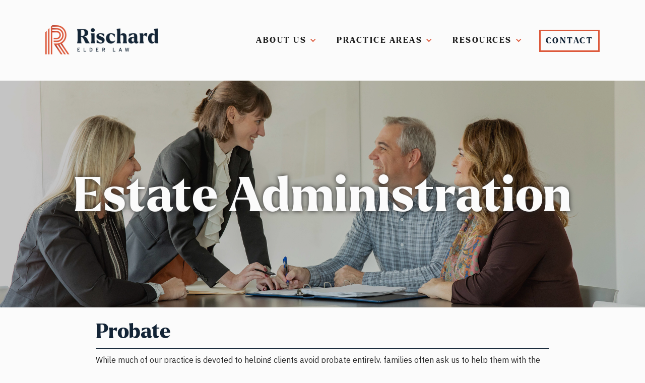

--- FILE ---
content_type: text/html; charset=utf-8
request_url: https://www.rischardlaw.com/estate-administration
body_size: 5750
content:
<!DOCTYPE html><!-- This site was created in Webflow. https://webflow.com --><!-- Last Published: Thu Dec 04 2025 16:16:19 GMT+0000 (Coordinated Universal Time) --><html data-wf-domain="www.rischardlaw.com" data-wf-page="61c0d92119b6b23e9cf7401a" data-wf-site="616ef2bca070274e4740eba3"><head><meta charset="utf-8"/><title>Practice Areas | Estate Administration</title><meta content="While much of our practice is devoted to helping clients avoid probate entirely, families often ask us to help them with the probate and estate settlement process." name="description"/><meta content="Practice Areas | Estate Administration" property="og:title"/><meta content="While much of our practice is devoted to helping clients avoid probate entirely, families often ask us to help them with the probate and estate settlement process." property="og:description"/><meta content="https://assets.website-files.com/616ef2bca070274e4740eba3/61ae53246e3f6f97d10a1578_Annie_Footer.jpeg" property="og:image"/><meta content="Practice Areas | Estate Administration" property="twitter:title"/><meta content="While much of our practice is devoted to helping clients avoid probate entirely, families often ask us to help them with the probate and estate settlement process." property="twitter:description"/><meta content="https://assets.website-files.com/616ef2bca070274e4740eba3/61ae53246e3f6f97d10a1578_Annie_Footer.jpeg" property="twitter:image"/><meta property="og:type" content="website"/><meta content="summary_large_image" name="twitter:card"/><meta content="width=device-width, initial-scale=1" name="viewport"/><meta content="Webflow" name="generator"/><link href="https://cdn.prod.website-files.com/616ef2bca070274e4740eba3/css/rischard-staging.webflow.shared.9cef9efb3.css" rel="stylesheet" type="text/css"/><link href="https://fonts.googleapis.com" rel="preconnect"/><link href="https://fonts.gstatic.com" rel="preconnect" crossorigin="anonymous"/><script src="https://ajax.googleapis.com/ajax/libs/webfont/1.6.26/webfont.js" type="text/javascript"></script><script type="text/javascript">WebFont.load({  google: {    families: ["Lato:100,100italic,300,300italic,400,400italic,700,700italic,900,900italic","Montserrat:100,100italic,200,200italic,300,300italic,400,400italic,500,500italic,600,600italic,700,700italic,800,800italic,900,900italic","Roboto:regular,italic,900,900italic","IBM Plex Sans:regular,italic,700,700italic"]  }});</script><script src="https://use.typekit.net/ogk7xed.js" type="text/javascript"></script><script type="text/javascript">try{Typekit.load();}catch(e){}</script><script type="text/javascript">!function(o,c){var n=c.documentElement,t=" w-mod-";n.className+=t+"js",("ontouchstart"in o||o.DocumentTouch&&c instanceof DocumentTouch)&&(n.className+=t+"touch")}(window,document);</script><link href="https://cdn.prod.website-files.com/616ef2bca070274e4740eba3/61c1d3918023cf123c16b497_RischardFavicon.png" rel="shortcut icon" type="image/x-icon"/><link href="https://cdn.prod.website-files.com/616ef2bca070274e4740eba3/61c1d3bc151e6a0eb849a6d0_RischardWebclip.png" rel="apple-touch-icon"/><script async="" src="https://www.googletagmanager.com/gtag/js?id=G-P2KHW3YSC7"></script><script type="text/javascript">window.dataLayer = window.dataLayer || [];function gtag(){dataLayer.push(arguments);}gtag('set', 'developer_id.dZGVlNj', true);gtag('js', new Date());gtag('config', 'G-P2KHW3YSC7');</script><script src="https://www.google.com/recaptcha/api.js" type="text/javascript"></script>
<!-- Global site tag (gtag.js) - Google Analytics 
<script async src="https://www.googletagmanager.com/gtag/js?id=G-P2KHW3YSC7"></script>
<script>
 window.dataLayer = window.dataLayer || [];
 function gtag(){dataLayer.push(arguments);}
 gtag('js', new Date());

 gtag('config', 'G-P2KHW3YSC7');
</script>

--></head><body><div data-animation="default" data-collapse="medium" data-duration="400" data-easing="ease" data-easing2="ease" role="banner" class="navbar-2 w-nav"><div class="main-nav-container w-container"><a href="/" class="w-nav-brand"><img src="https://cdn.prod.website-files.com/616ef2bca070274e4740eba3/616efe0c67c9ed34228cc5db_rischard-logo.png" loading="eager" width="225" alt="Rischard Elder Law Logo"/></a><nav role="navigation" class="nav-menu-2 w-nav-menu"><div data-hover="false" data-delay="0" class="dropdown-2 w-dropdown"><div class="dropdown-toggle w-dropdown-toggle"><div class="icon-2 w-icon-dropdown-toggle"></div><div class="r-dropdown-text">About us</div></div><nav class="dropdown-list w-dropdown-list"><div class="r-container dropdown-wrapper"><div class="w-layout-grid _3-col-grid"><a href="/about-us" id="w-node-_4b0bbbac-a634-0815-5788-abb932fdfb59-32fdfb4c" class="pa-link w-dropdown-link">OUR STORY</a><a href="/about-us#attorneys" id="w-node-_4b0bbbac-a634-0815-5788-abb932fdfb5b-32fdfb4c" class="pa-link w-dropdown-link">OUR ATTORNEYS</a><a href="/about-us#team" id="w-node-_4b0bbbac-a634-0815-5788-abb932fdfb5d-32fdfb4c" class="pa-link w-dropdown-link">OUR TEAM</a></div></div></nav></div><div data-hover="false" data-delay="0" class="dropdown-2 w-dropdown"><div class="dropdown-toggle w-dropdown-toggle"><div class="icon-2 w-icon-dropdown-toggle"></div><div class="r-dropdown-text">practice areas</div></div><nav class="dropdown-list w-dropdown-list"><div class="r-container dropdown-wrapper"><div class="w-layout-grid _4-col-grid"><div class="pa-column"><a href="/elder-law" class="pa-link title">Elder law</a><div class="hr drawer-hr"></div><a href="/elder-law#long-term-care-planning" class="pa-link">Long Term Care planning</a><a href="/elder-law#special-needs-planning" class="pa-link">Special needs Planning</a><a href="/elder-law#guardianships" class="pa-link">Guardianships</a><a href="/elder-law#elder-abuse" class="pa-link">elder abuse</a></div><div class="pa-column"><a href="/estate-planning" class="pa-link title">ESTATE PLANNING</a><div class="hr drawer-hr"></div><a href="/estate-planning#wills" class="pa-link">Wills</a><a href="/estate-planning#powers-of-attorney" class="pa-link">Powers of Attorney</a><a href="/estate-planning#healthcare-directives" class="pa-link">Health Care Directives</a><a href="/estate-planning#hipaa-authorizations" class="pa-link">HIPAA Authorizations</a><a href="/estate-planning#business-planning" class="pa-link">Business Planning</a><a href="/estate-planning#specialized-trusts" class="pa-link">Specialized Trusts</a></div><div class="pa-column"><a href="/estate-administration" aria-current="page" class="pa-link title w--current">ESTATE ADMINIstration</a><div class="hr drawer-hr"></div><a href="/estate-administration#probate" class="pa-link">Probate</a><a href="/estate-administration#trust-administration" class="pa-link">trust adminIstration</a></div><div class="pa-column"><a href="/litigation" class="pa-link title">LITIGATION</a><div class="hr drawer-hr"></div><a href="/litigation#trust-and-fiduciary-issues" class="pa-link">Trust and fiduciary issues</a></div></div></div></nav></div><div data-hover="false" data-delay="0" class="dropdown-2 w-dropdown"><div class="dropdown-toggle w-dropdown-toggle"><div class="icon-2 w-icon-dropdown-toggle"></div><div class="r-dropdown-text">resources</div></div><nav class="dropdown-list w-dropdown-list"><div class="r-container dropdown-wrapper"><div class="w-layout-grid _3-col-grid"><a href="/blog" id="w-node-_4b0bbbac-a634-0815-5788-abb932fdfb99-32fdfb4c" class="pa-link w-dropdown-link">BLOG</a><a href="/videos" id="w-node-_4b0bbbac-a634-0815-5788-abb932fdfb9d-32fdfb4c" class="pa-link w-dropdown-link">Videos</a><a href="/in-the-news" id="w-node-_4b0bbbac-a634-0815-5788-abb932fdfb9f-32fdfb4c" class="pa-link w-dropdown-link">in the news</a></div></div></nav></div><div class="div-block"><a href="/contact" class="nav-link-text contact-btn">contact</a></div></nav><div class="w-nav-button"><div class="w-icon-nav-menu"></div></div></div><div class="r-container mobile-nav-container"><div data-w-id="c010a531-6865-de5e-2368-10f7561d6eba" class="hamburger-wrapper"><div class="hamburger"></div><div class="hamburger mid"></div><div class="hamburger bottom"></div></div><a href="/" class="desktop-logo-link w-inline-block"><img src="https://cdn.prod.website-files.com/616ef2bca070274e4740eba3/616efe0c67c9ed34228cc5db_rischard-logo.png" loading="eager" width="155" alt="Rischard Elder Law Logo"/></a></div><div class="mobile-menu-wrapper"><div class="mobile-nav-wrapper"><div data-w-id="6058c331-499c-fe7a-24c5-53a4646155ec" class="mobile-accordion-control"><div data-w-id="6058c331-499c-fe7a-24c5-53a4646155ed" class="mobile-carat">&gt;</div><div data-w-id="6058c331-499c-fe7a-24c5-53a4646155ef" class="mobile-nav-link main">About Us</div></div><div data-w-id="6058c331-499c-fe7a-24c5-53a4646155f1" class="accordion-wrapper"><a href="/about-us#our-story" class="mobile-nav-link">OUR STORY</a><a href="/about-us#attorneys" class="mobile-nav-link">Our Attorneys</a><a href="/about-us#team" class="mobile-nav-link last">Our Team</a></div><div data-w-id="6058c331-499c-fe7a-24c5-53a4646155f8" class="mobile-accordion-control"><div data-w-id="6058c331-499c-fe7a-24c5-53a4646155f9" class="mobile-carat">&gt;</div><div data-w-id="6058c331-499c-fe7a-24c5-53a4646155fb" class="mobile-nav-link main">Practice Areas</div></div><div data-w-id="6058c331-499c-fe7a-24c5-53a4646155fd" class="accordion-wrapper"><a href="/elder-law" class="mobile-nav-link">EldEr Law</a><a href="/estate-planning" class="mobile-nav-link">Estate Planning</a><a href="/estate-administration" aria-current="page" class="mobile-nav-link w--current">Estate Administration</a><a href="/litigation" class="mobile-nav-link last">Litigation</a></div><div data-w-id="6058c331-499c-fe7a-24c5-53a464615606" class="mobile-accordion-control"><div data-w-id="6058c331-499c-fe7a-24c5-53a464615607" class="mobile-carat">&gt;</div><div data-w-id="6058c331-499c-fe7a-24c5-53a464615609" class="mobile-nav-link main">Resources</div></div><div data-w-id="6058c331-499c-fe7a-24c5-53a46461560b" class="accordion-wrapper"><a href="/blog" class="mobile-nav-link">Blog</a><a href="/videos" class="mobile-nav-link">Videos</a><a href="/in-the-news" class="mobile-nav-link last">In the News</a></div><a href="/contact" class="mobile-nav-link main">Contact</a></div><div class="mobile-menu-top-bar"><a href="/" class="link-block-5 w-inline-block"><img src="https://cdn.prod.website-files.com/616ef2bca070274e4740eba3/619ea06fcaa16fa829db99fa_rischard-logo-reversed.png" loading="lazy" sizes="100vw" srcset="https://cdn.prod.website-files.com/616ef2bca070274e4740eba3/619ea06fcaa16fa829db99fa_rischard-logo-reversed-p-500.png 500w, https://cdn.prod.website-files.com/616ef2bca070274e4740eba3/619ea06fcaa16fa829db99fa_rischard-logo-reversed.png 1439w" alt="Rischard Elder Law Logo" class="image-4"/></a><div data-w-id="6058c331-499c-fe7a-24c5-53a464615619" class="text-block-12">+</div></div></div></div><div class="secondary-page-title-wrapper estate-administration"><h1 class="secondary-heading">Estate Administration</h1></div><div id="probate" class="practice-area-section"><div class="r-container"><div class="pa-content-wrapper"><div class="h2 practice-area title">Probate</div><p class="practice-area-paragraph">While much of our practice is devoted to helping clients avoid probate entirely, families often ask us to help them with the probate and estate settlement process.<br/><br/>Probate is a court-managed process in which a person’s assets are retitled and distributed after they pass away. It sounds simple enough, but the process can be expensive, time-consuming, and frustrating — even more so without proper legal counsel.</p><div class="list-title">Probate Key Takeaways</div><ul role="list" class="list practice-area-list"><li>At Rischard Elder Law we can handle the probate and estate settlement process for you from beginning to end.</li><li>We understand the difficulty of losing a loved one and the stress of handling the legal process, especially following a family member’s passing.</li><li>Our goal is to lift the burden from your shoulders and allow you to concentrate on what is most important—coming to terms with your loss and moving forward with your life.</li></ul></div></div></div><div id="trust-administration" class="practice-area-section"><div class="r-container"><div class="pa-content-wrapper"><div id="trust-administration" class="h2 practice-area title">Trust Administration</div><p class="practice-area-paragraph">For a trust to accomplish its goals it must be properly administered and funded</p><div class="list-title">Trusts Key Takeaways</div><ul role="list" class="list practice-area-list"><li>Although there are many different types of trusts, the administration process generally involves filings with the IRS, the court and state taxing authorities, as well as notifying individuals affected by the trust.</li><li>There are other duties as well, including the settlement of creditor claims, opening bank accounts, arranging for the sale of property and other assets, paying the decedent’s final expenses, and more.</li><li>These duties must all be performed using accurate and proper accounting practices.</li></ul><p class="practice-area-paragraph">Accomplishing all of this would be difficult enough without the added grief and stress of losing a loved one.</p><div class="list-title">If you have been asked to administer a trust, we will</div><ul role="list" class="list practice-area-list"><li>Be a guide to you through every stage of the process.</li><li>Explain the potential legal and financial penalties of failing to administer a trust properly if you are considering serving as trustee on your own.</li><li>Work closely with your existing advisors to ensure the directives of the trust are carried out properly.</li></ul></div></div></div><div class="section-photo-banner"><div class="cta-block"><div class="cta-headline"><strong>Sign up for our free email newsletter.</strong></div><p class="cta-p">The latest news from Rischard Elder Law delivered straight to your inbox.</p><a data-w-id="f4153a58-7a02-2adc-fcaf-9acfaba5877a" href="#" class="r-btn cta w-button">CLICK HERE</a></div></div><div class="footer home"><div class="r-container"><div class="w-layout-grid footer-grid"><div class="footer-column address-block"><a href="/" class="w-inline-block"><img src="https://cdn.prod.website-files.com/616ef2bca070274e4740eba3/619ea06fcaa16fa829db99fa_rischard-logo-reversed.png" loading="lazy" sizes="225px" width="225" alt="Rischard Elder Law Logo" srcset="https://cdn.prod.website-files.com/616ef2bca070274e4740eba3/619ea06fcaa16fa829db99fa_rischard-logo-reversed-p-500.png 500w, https://cdn.prod.website-files.com/616ef2bca070274e4740eba3/619ea06fcaa16fa829db99fa_rischard-logo-reversed.png 1439w"/></a><div class="footer-address"><div class="text-block-4"><span class="adress-bold-text">Phone</span><br/>(405) 235-2393<br/>‍<br/><span class="adress-bold-text">Address</span> <br/>101 Park Ave Suite 1125, <br/>Oklahoma City, OK 73102</div></div><div class="social-block"><a data-w-id="ffb6e1ca-cdce-c5fa-a98f-3926bbe88cea" href="https://www.facebook.com/RischardLaw" target="_blank" class="social-footer-link w-inline-block"><div class="social-icon-wrapper fb"></div></a><a href="https://twitter.com/RischardLaw" target="_blank" class="social-footer-link w-inline-block"><div class="social-icon-wrapper tw"></div></a><a href="https://www.linkedin.com/company/rischardlaw/" target="_blank" class="social-footer-link w-inline-block"><div class="social-icon-wrapper li"></div></a><a href="https://www.instagram.com/rischardlaw/" target="_blank" class="social-footer-link w-inline-block"><div class="social-icon-wrapper insta"></div></a><a href="https://www.youtube.com/channel/UCDVEymQNPFEsZrJNZhFNpqw" target="_blank" class="social-footer-link w-inline-block"><div class="social-icon-wrapper yt"></div></a></div></div><div class="footer-column link-column"><div class="footer-header">Practice Areas</div><div class="hr footer-rule"></div><a href="/elder-law" class="footer-link">Elder Law</a><a href="/estate-planning" class="footer-link">Estate Planning</a><a href="/estate-administration" aria-current="page" class="footer-link w--current">Estate Administration</a><a href="/litigation" class="footer-link">Litigation</a></div><div class="footer-column link-column"><div class="footer-header">About</div><div class="hr footer-rule"></div><a href="/about-us" class="footer-link">Our Story</a><a href="/about-us#attorneys" class="footer-link">Attorneys</a><a href="/about-us#team" class="footer-link">Team</a></div><div class="footer-column link-column"><div class="footer-header">Resources</div><div class="hr footer-rule"></div><a href="/blog" class="footer-link">Blog</a><a href="/videos" class="footer-link">Videos</a><a href="/in-the-news" class="footer-link">In The News</a></div></div><div class="html-embed footer-info w-embed w-script">©
<script type="text/javascript">
  document.write(new Date().getFullYear());
</script> Rischard &amp; Associates, PLLC  | <a href="/terms-and-conditions">Terms of Use and Privacy Policy</a>  |  Brand & Website by <a href="https://robot.house" target="_blank">Robot House</a></div></div></div><div class="newsletter-modal"><div class="sidebar-newsletter-signup-wrapper"><div class="sidebar-newsletter-heading"><strong>Sign up for our free email newsletter.</strong></div><p>The latest news from Rischard Elder Law delivered straight to your inbox.</p><div class="form-block w-form"><form id="wf-form-Newsletter-Sign-Up" name="wf-form-Newsletter-Sign-Up" data-name="Newsletter Sign Up" method="get" class="form-3" data-wf-page-id="61c0d92119b6b23e9cf7401a" data-wf-element-id="ec173644-353d-edfa-d1e4-06d677378e28"><input class="text-field half w-input" maxlength="256" name="First-Name" data-name="First Name" placeholder="First Name" type="text" id="First-Name-5" required=""/><input class="text-field half w-input" maxlength="256" name="Last-Name" data-name="Last Name" placeholder="Last Name" type="text" id="Last-Name-5" required=""/><input class="text-field bottom-form w-input" maxlength="256" name="Email" data-name="Email" placeholder="Enter your email address" type="email" id="Email-5" required=""/><input type="submit" data-wait="Please wait..." class="submit-button w-button" value="Submit"/><div data-sitekey="6Lc_bJcrAAAAAMaB0tVQAnVgiZ7Ew8AEG6IhCT9m" class="w-form-formrecaptcha recaptcha-2 g-recaptcha g-recaptcha-error g-recaptcha-disabled"></div></form><div class="w-form-done"><div>Thank you! Your submission has been received!</div></div><div class="w-form-fail"><div>Oops! Something went wrong while submitting the form.</div></div></div><p class="disclaimer">Unsubscribe at any time.<br/><a href="#" class="sidebar-link">Privacy Policy</a></p><div data-w-id="ec173644-353d-edfa-d1e4-06d677378e38" class="newsletter-modal-close-button"><div class="text-block-14">+</div></div></div></div><script src="https://d3e54v103j8qbb.cloudfront.net/js/jquery-3.5.1.min.dc5e7f18c8.js?site=616ef2bca070274e4740eba3" type="text/javascript" integrity="sha256-9/aliU8dGd2tb6OSsuzixeV4y/faTqgFtohetphbbj0=" crossorigin="anonymous"></script><script src="https://cdn.prod.website-files.com/616ef2bca070274e4740eba3/js/webflow.schunk.36b8fb49256177c8.js" type="text/javascript"></script><script src="https://cdn.prod.website-files.com/616ef2bca070274e4740eba3/js/webflow.schunk.ad2aac6d4799510e.js" type="text/javascript"></script><script src="https://cdn.prod.website-files.com/616ef2bca070274e4740eba3/js/webflow.0940edfa.3d0c5e5243e460c4.js" type="text/javascript"></script><!-- Go to www.addthis.com/dashboard to customize your tools --> <script type="text/javascript" src="//s7.addthis.com/js/300/addthis_widget.js#pubid=ra-61afbe9459ba1aca"></script></body></html>

--- FILE ---
content_type: text/html; charset=utf-8
request_url: https://www.google.com/recaptcha/api2/anchor?ar=1&k=6Lc_bJcrAAAAAMaB0tVQAnVgiZ7Ew8AEG6IhCT9m&co=aHR0cHM6Ly93d3cucmlzY2hhcmRsYXcuY29tOjQ0Mw..&hl=en&v=N67nZn4AqZkNcbeMu4prBgzg&size=normal&anchor-ms=20000&execute-ms=30000&cb=k217e8hlcwya
body_size: 49513
content:
<!DOCTYPE HTML><html dir="ltr" lang="en"><head><meta http-equiv="Content-Type" content="text/html; charset=UTF-8">
<meta http-equiv="X-UA-Compatible" content="IE=edge">
<title>reCAPTCHA</title>
<style type="text/css">
/* cyrillic-ext */
@font-face {
  font-family: 'Roboto';
  font-style: normal;
  font-weight: 400;
  font-stretch: 100%;
  src: url(//fonts.gstatic.com/s/roboto/v48/KFO7CnqEu92Fr1ME7kSn66aGLdTylUAMa3GUBHMdazTgWw.woff2) format('woff2');
  unicode-range: U+0460-052F, U+1C80-1C8A, U+20B4, U+2DE0-2DFF, U+A640-A69F, U+FE2E-FE2F;
}
/* cyrillic */
@font-face {
  font-family: 'Roboto';
  font-style: normal;
  font-weight: 400;
  font-stretch: 100%;
  src: url(//fonts.gstatic.com/s/roboto/v48/KFO7CnqEu92Fr1ME7kSn66aGLdTylUAMa3iUBHMdazTgWw.woff2) format('woff2');
  unicode-range: U+0301, U+0400-045F, U+0490-0491, U+04B0-04B1, U+2116;
}
/* greek-ext */
@font-face {
  font-family: 'Roboto';
  font-style: normal;
  font-weight: 400;
  font-stretch: 100%;
  src: url(//fonts.gstatic.com/s/roboto/v48/KFO7CnqEu92Fr1ME7kSn66aGLdTylUAMa3CUBHMdazTgWw.woff2) format('woff2');
  unicode-range: U+1F00-1FFF;
}
/* greek */
@font-face {
  font-family: 'Roboto';
  font-style: normal;
  font-weight: 400;
  font-stretch: 100%;
  src: url(//fonts.gstatic.com/s/roboto/v48/KFO7CnqEu92Fr1ME7kSn66aGLdTylUAMa3-UBHMdazTgWw.woff2) format('woff2');
  unicode-range: U+0370-0377, U+037A-037F, U+0384-038A, U+038C, U+038E-03A1, U+03A3-03FF;
}
/* math */
@font-face {
  font-family: 'Roboto';
  font-style: normal;
  font-weight: 400;
  font-stretch: 100%;
  src: url(//fonts.gstatic.com/s/roboto/v48/KFO7CnqEu92Fr1ME7kSn66aGLdTylUAMawCUBHMdazTgWw.woff2) format('woff2');
  unicode-range: U+0302-0303, U+0305, U+0307-0308, U+0310, U+0312, U+0315, U+031A, U+0326-0327, U+032C, U+032F-0330, U+0332-0333, U+0338, U+033A, U+0346, U+034D, U+0391-03A1, U+03A3-03A9, U+03B1-03C9, U+03D1, U+03D5-03D6, U+03F0-03F1, U+03F4-03F5, U+2016-2017, U+2034-2038, U+203C, U+2040, U+2043, U+2047, U+2050, U+2057, U+205F, U+2070-2071, U+2074-208E, U+2090-209C, U+20D0-20DC, U+20E1, U+20E5-20EF, U+2100-2112, U+2114-2115, U+2117-2121, U+2123-214F, U+2190, U+2192, U+2194-21AE, U+21B0-21E5, U+21F1-21F2, U+21F4-2211, U+2213-2214, U+2216-22FF, U+2308-230B, U+2310, U+2319, U+231C-2321, U+2336-237A, U+237C, U+2395, U+239B-23B7, U+23D0, U+23DC-23E1, U+2474-2475, U+25AF, U+25B3, U+25B7, U+25BD, U+25C1, U+25CA, U+25CC, U+25FB, U+266D-266F, U+27C0-27FF, U+2900-2AFF, U+2B0E-2B11, U+2B30-2B4C, U+2BFE, U+3030, U+FF5B, U+FF5D, U+1D400-1D7FF, U+1EE00-1EEFF;
}
/* symbols */
@font-face {
  font-family: 'Roboto';
  font-style: normal;
  font-weight: 400;
  font-stretch: 100%;
  src: url(//fonts.gstatic.com/s/roboto/v48/KFO7CnqEu92Fr1ME7kSn66aGLdTylUAMaxKUBHMdazTgWw.woff2) format('woff2');
  unicode-range: U+0001-000C, U+000E-001F, U+007F-009F, U+20DD-20E0, U+20E2-20E4, U+2150-218F, U+2190, U+2192, U+2194-2199, U+21AF, U+21E6-21F0, U+21F3, U+2218-2219, U+2299, U+22C4-22C6, U+2300-243F, U+2440-244A, U+2460-24FF, U+25A0-27BF, U+2800-28FF, U+2921-2922, U+2981, U+29BF, U+29EB, U+2B00-2BFF, U+4DC0-4DFF, U+FFF9-FFFB, U+10140-1018E, U+10190-1019C, U+101A0, U+101D0-101FD, U+102E0-102FB, U+10E60-10E7E, U+1D2C0-1D2D3, U+1D2E0-1D37F, U+1F000-1F0FF, U+1F100-1F1AD, U+1F1E6-1F1FF, U+1F30D-1F30F, U+1F315, U+1F31C, U+1F31E, U+1F320-1F32C, U+1F336, U+1F378, U+1F37D, U+1F382, U+1F393-1F39F, U+1F3A7-1F3A8, U+1F3AC-1F3AF, U+1F3C2, U+1F3C4-1F3C6, U+1F3CA-1F3CE, U+1F3D4-1F3E0, U+1F3ED, U+1F3F1-1F3F3, U+1F3F5-1F3F7, U+1F408, U+1F415, U+1F41F, U+1F426, U+1F43F, U+1F441-1F442, U+1F444, U+1F446-1F449, U+1F44C-1F44E, U+1F453, U+1F46A, U+1F47D, U+1F4A3, U+1F4B0, U+1F4B3, U+1F4B9, U+1F4BB, U+1F4BF, U+1F4C8-1F4CB, U+1F4D6, U+1F4DA, U+1F4DF, U+1F4E3-1F4E6, U+1F4EA-1F4ED, U+1F4F7, U+1F4F9-1F4FB, U+1F4FD-1F4FE, U+1F503, U+1F507-1F50B, U+1F50D, U+1F512-1F513, U+1F53E-1F54A, U+1F54F-1F5FA, U+1F610, U+1F650-1F67F, U+1F687, U+1F68D, U+1F691, U+1F694, U+1F698, U+1F6AD, U+1F6B2, U+1F6B9-1F6BA, U+1F6BC, U+1F6C6-1F6CF, U+1F6D3-1F6D7, U+1F6E0-1F6EA, U+1F6F0-1F6F3, U+1F6F7-1F6FC, U+1F700-1F7FF, U+1F800-1F80B, U+1F810-1F847, U+1F850-1F859, U+1F860-1F887, U+1F890-1F8AD, U+1F8B0-1F8BB, U+1F8C0-1F8C1, U+1F900-1F90B, U+1F93B, U+1F946, U+1F984, U+1F996, U+1F9E9, U+1FA00-1FA6F, U+1FA70-1FA7C, U+1FA80-1FA89, U+1FA8F-1FAC6, U+1FACE-1FADC, U+1FADF-1FAE9, U+1FAF0-1FAF8, U+1FB00-1FBFF;
}
/* vietnamese */
@font-face {
  font-family: 'Roboto';
  font-style: normal;
  font-weight: 400;
  font-stretch: 100%;
  src: url(//fonts.gstatic.com/s/roboto/v48/KFO7CnqEu92Fr1ME7kSn66aGLdTylUAMa3OUBHMdazTgWw.woff2) format('woff2');
  unicode-range: U+0102-0103, U+0110-0111, U+0128-0129, U+0168-0169, U+01A0-01A1, U+01AF-01B0, U+0300-0301, U+0303-0304, U+0308-0309, U+0323, U+0329, U+1EA0-1EF9, U+20AB;
}
/* latin-ext */
@font-face {
  font-family: 'Roboto';
  font-style: normal;
  font-weight: 400;
  font-stretch: 100%;
  src: url(//fonts.gstatic.com/s/roboto/v48/KFO7CnqEu92Fr1ME7kSn66aGLdTylUAMa3KUBHMdazTgWw.woff2) format('woff2');
  unicode-range: U+0100-02BA, U+02BD-02C5, U+02C7-02CC, U+02CE-02D7, U+02DD-02FF, U+0304, U+0308, U+0329, U+1D00-1DBF, U+1E00-1E9F, U+1EF2-1EFF, U+2020, U+20A0-20AB, U+20AD-20C0, U+2113, U+2C60-2C7F, U+A720-A7FF;
}
/* latin */
@font-face {
  font-family: 'Roboto';
  font-style: normal;
  font-weight: 400;
  font-stretch: 100%;
  src: url(//fonts.gstatic.com/s/roboto/v48/KFO7CnqEu92Fr1ME7kSn66aGLdTylUAMa3yUBHMdazQ.woff2) format('woff2');
  unicode-range: U+0000-00FF, U+0131, U+0152-0153, U+02BB-02BC, U+02C6, U+02DA, U+02DC, U+0304, U+0308, U+0329, U+2000-206F, U+20AC, U+2122, U+2191, U+2193, U+2212, U+2215, U+FEFF, U+FFFD;
}
/* cyrillic-ext */
@font-face {
  font-family: 'Roboto';
  font-style: normal;
  font-weight: 500;
  font-stretch: 100%;
  src: url(//fonts.gstatic.com/s/roboto/v48/KFO7CnqEu92Fr1ME7kSn66aGLdTylUAMa3GUBHMdazTgWw.woff2) format('woff2');
  unicode-range: U+0460-052F, U+1C80-1C8A, U+20B4, U+2DE0-2DFF, U+A640-A69F, U+FE2E-FE2F;
}
/* cyrillic */
@font-face {
  font-family: 'Roboto';
  font-style: normal;
  font-weight: 500;
  font-stretch: 100%;
  src: url(//fonts.gstatic.com/s/roboto/v48/KFO7CnqEu92Fr1ME7kSn66aGLdTylUAMa3iUBHMdazTgWw.woff2) format('woff2');
  unicode-range: U+0301, U+0400-045F, U+0490-0491, U+04B0-04B1, U+2116;
}
/* greek-ext */
@font-face {
  font-family: 'Roboto';
  font-style: normal;
  font-weight: 500;
  font-stretch: 100%;
  src: url(//fonts.gstatic.com/s/roboto/v48/KFO7CnqEu92Fr1ME7kSn66aGLdTylUAMa3CUBHMdazTgWw.woff2) format('woff2');
  unicode-range: U+1F00-1FFF;
}
/* greek */
@font-face {
  font-family: 'Roboto';
  font-style: normal;
  font-weight: 500;
  font-stretch: 100%;
  src: url(//fonts.gstatic.com/s/roboto/v48/KFO7CnqEu92Fr1ME7kSn66aGLdTylUAMa3-UBHMdazTgWw.woff2) format('woff2');
  unicode-range: U+0370-0377, U+037A-037F, U+0384-038A, U+038C, U+038E-03A1, U+03A3-03FF;
}
/* math */
@font-face {
  font-family: 'Roboto';
  font-style: normal;
  font-weight: 500;
  font-stretch: 100%;
  src: url(//fonts.gstatic.com/s/roboto/v48/KFO7CnqEu92Fr1ME7kSn66aGLdTylUAMawCUBHMdazTgWw.woff2) format('woff2');
  unicode-range: U+0302-0303, U+0305, U+0307-0308, U+0310, U+0312, U+0315, U+031A, U+0326-0327, U+032C, U+032F-0330, U+0332-0333, U+0338, U+033A, U+0346, U+034D, U+0391-03A1, U+03A3-03A9, U+03B1-03C9, U+03D1, U+03D5-03D6, U+03F0-03F1, U+03F4-03F5, U+2016-2017, U+2034-2038, U+203C, U+2040, U+2043, U+2047, U+2050, U+2057, U+205F, U+2070-2071, U+2074-208E, U+2090-209C, U+20D0-20DC, U+20E1, U+20E5-20EF, U+2100-2112, U+2114-2115, U+2117-2121, U+2123-214F, U+2190, U+2192, U+2194-21AE, U+21B0-21E5, U+21F1-21F2, U+21F4-2211, U+2213-2214, U+2216-22FF, U+2308-230B, U+2310, U+2319, U+231C-2321, U+2336-237A, U+237C, U+2395, U+239B-23B7, U+23D0, U+23DC-23E1, U+2474-2475, U+25AF, U+25B3, U+25B7, U+25BD, U+25C1, U+25CA, U+25CC, U+25FB, U+266D-266F, U+27C0-27FF, U+2900-2AFF, U+2B0E-2B11, U+2B30-2B4C, U+2BFE, U+3030, U+FF5B, U+FF5D, U+1D400-1D7FF, U+1EE00-1EEFF;
}
/* symbols */
@font-face {
  font-family: 'Roboto';
  font-style: normal;
  font-weight: 500;
  font-stretch: 100%;
  src: url(//fonts.gstatic.com/s/roboto/v48/KFO7CnqEu92Fr1ME7kSn66aGLdTylUAMaxKUBHMdazTgWw.woff2) format('woff2');
  unicode-range: U+0001-000C, U+000E-001F, U+007F-009F, U+20DD-20E0, U+20E2-20E4, U+2150-218F, U+2190, U+2192, U+2194-2199, U+21AF, U+21E6-21F0, U+21F3, U+2218-2219, U+2299, U+22C4-22C6, U+2300-243F, U+2440-244A, U+2460-24FF, U+25A0-27BF, U+2800-28FF, U+2921-2922, U+2981, U+29BF, U+29EB, U+2B00-2BFF, U+4DC0-4DFF, U+FFF9-FFFB, U+10140-1018E, U+10190-1019C, U+101A0, U+101D0-101FD, U+102E0-102FB, U+10E60-10E7E, U+1D2C0-1D2D3, U+1D2E0-1D37F, U+1F000-1F0FF, U+1F100-1F1AD, U+1F1E6-1F1FF, U+1F30D-1F30F, U+1F315, U+1F31C, U+1F31E, U+1F320-1F32C, U+1F336, U+1F378, U+1F37D, U+1F382, U+1F393-1F39F, U+1F3A7-1F3A8, U+1F3AC-1F3AF, U+1F3C2, U+1F3C4-1F3C6, U+1F3CA-1F3CE, U+1F3D4-1F3E0, U+1F3ED, U+1F3F1-1F3F3, U+1F3F5-1F3F7, U+1F408, U+1F415, U+1F41F, U+1F426, U+1F43F, U+1F441-1F442, U+1F444, U+1F446-1F449, U+1F44C-1F44E, U+1F453, U+1F46A, U+1F47D, U+1F4A3, U+1F4B0, U+1F4B3, U+1F4B9, U+1F4BB, U+1F4BF, U+1F4C8-1F4CB, U+1F4D6, U+1F4DA, U+1F4DF, U+1F4E3-1F4E6, U+1F4EA-1F4ED, U+1F4F7, U+1F4F9-1F4FB, U+1F4FD-1F4FE, U+1F503, U+1F507-1F50B, U+1F50D, U+1F512-1F513, U+1F53E-1F54A, U+1F54F-1F5FA, U+1F610, U+1F650-1F67F, U+1F687, U+1F68D, U+1F691, U+1F694, U+1F698, U+1F6AD, U+1F6B2, U+1F6B9-1F6BA, U+1F6BC, U+1F6C6-1F6CF, U+1F6D3-1F6D7, U+1F6E0-1F6EA, U+1F6F0-1F6F3, U+1F6F7-1F6FC, U+1F700-1F7FF, U+1F800-1F80B, U+1F810-1F847, U+1F850-1F859, U+1F860-1F887, U+1F890-1F8AD, U+1F8B0-1F8BB, U+1F8C0-1F8C1, U+1F900-1F90B, U+1F93B, U+1F946, U+1F984, U+1F996, U+1F9E9, U+1FA00-1FA6F, U+1FA70-1FA7C, U+1FA80-1FA89, U+1FA8F-1FAC6, U+1FACE-1FADC, U+1FADF-1FAE9, U+1FAF0-1FAF8, U+1FB00-1FBFF;
}
/* vietnamese */
@font-face {
  font-family: 'Roboto';
  font-style: normal;
  font-weight: 500;
  font-stretch: 100%;
  src: url(//fonts.gstatic.com/s/roboto/v48/KFO7CnqEu92Fr1ME7kSn66aGLdTylUAMa3OUBHMdazTgWw.woff2) format('woff2');
  unicode-range: U+0102-0103, U+0110-0111, U+0128-0129, U+0168-0169, U+01A0-01A1, U+01AF-01B0, U+0300-0301, U+0303-0304, U+0308-0309, U+0323, U+0329, U+1EA0-1EF9, U+20AB;
}
/* latin-ext */
@font-face {
  font-family: 'Roboto';
  font-style: normal;
  font-weight: 500;
  font-stretch: 100%;
  src: url(//fonts.gstatic.com/s/roboto/v48/KFO7CnqEu92Fr1ME7kSn66aGLdTylUAMa3KUBHMdazTgWw.woff2) format('woff2');
  unicode-range: U+0100-02BA, U+02BD-02C5, U+02C7-02CC, U+02CE-02D7, U+02DD-02FF, U+0304, U+0308, U+0329, U+1D00-1DBF, U+1E00-1E9F, U+1EF2-1EFF, U+2020, U+20A0-20AB, U+20AD-20C0, U+2113, U+2C60-2C7F, U+A720-A7FF;
}
/* latin */
@font-face {
  font-family: 'Roboto';
  font-style: normal;
  font-weight: 500;
  font-stretch: 100%;
  src: url(//fonts.gstatic.com/s/roboto/v48/KFO7CnqEu92Fr1ME7kSn66aGLdTylUAMa3yUBHMdazQ.woff2) format('woff2');
  unicode-range: U+0000-00FF, U+0131, U+0152-0153, U+02BB-02BC, U+02C6, U+02DA, U+02DC, U+0304, U+0308, U+0329, U+2000-206F, U+20AC, U+2122, U+2191, U+2193, U+2212, U+2215, U+FEFF, U+FFFD;
}
/* cyrillic-ext */
@font-face {
  font-family: 'Roboto';
  font-style: normal;
  font-weight: 900;
  font-stretch: 100%;
  src: url(//fonts.gstatic.com/s/roboto/v48/KFO7CnqEu92Fr1ME7kSn66aGLdTylUAMa3GUBHMdazTgWw.woff2) format('woff2');
  unicode-range: U+0460-052F, U+1C80-1C8A, U+20B4, U+2DE0-2DFF, U+A640-A69F, U+FE2E-FE2F;
}
/* cyrillic */
@font-face {
  font-family: 'Roboto';
  font-style: normal;
  font-weight: 900;
  font-stretch: 100%;
  src: url(//fonts.gstatic.com/s/roboto/v48/KFO7CnqEu92Fr1ME7kSn66aGLdTylUAMa3iUBHMdazTgWw.woff2) format('woff2');
  unicode-range: U+0301, U+0400-045F, U+0490-0491, U+04B0-04B1, U+2116;
}
/* greek-ext */
@font-face {
  font-family: 'Roboto';
  font-style: normal;
  font-weight: 900;
  font-stretch: 100%;
  src: url(//fonts.gstatic.com/s/roboto/v48/KFO7CnqEu92Fr1ME7kSn66aGLdTylUAMa3CUBHMdazTgWw.woff2) format('woff2');
  unicode-range: U+1F00-1FFF;
}
/* greek */
@font-face {
  font-family: 'Roboto';
  font-style: normal;
  font-weight: 900;
  font-stretch: 100%;
  src: url(//fonts.gstatic.com/s/roboto/v48/KFO7CnqEu92Fr1ME7kSn66aGLdTylUAMa3-UBHMdazTgWw.woff2) format('woff2');
  unicode-range: U+0370-0377, U+037A-037F, U+0384-038A, U+038C, U+038E-03A1, U+03A3-03FF;
}
/* math */
@font-face {
  font-family: 'Roboto';
  font-style: normal;
  font-weight: 900;
  font-stretch: 100%;
  src: url(//fonts.gstatic.com/s/roboto/v48/KFO7CnqEu92Fr1ME7kSn66aGLdTylUAMawCUBHMdazTgWw.woff2) format('woff2');
  unicode-range: U+0302-0303, U+0305, U+0307-0308, U+0310, U+0312, U+0315, U+031A, U+0326-0327, U+032C, U+032F-0330, U+0332-0333, U+0338, U+033A, U+0346, U+034D, U+0391-03A1, U+03A3-03A9, U+03B1-03C9, U+03D1, U+03D5-03D6, U+03F0-03F1, U+03F4-03F5, U+2016-2017, U+2034-2038, U+203C, U+2040, U+2043, U+2047, U+2050, U+2057, U+205F, U+2070-2071, U+2074-208E, U+2090-209C, U+20D0-20DC, U+20E1, U+20E5-20EF, U+2100-2112, U+2114-2115, U+2117-2121, U+2123-214F, U+2190, U+2192, U+2194-21AE, U+21B0-21E5, U+21F1-21F2, U+21F4-2211, U+2213-2214, U+2216-22FF, U+2308-230B, U+2310, U+2319, U+231C-2321, U+2336-237A, U+237C, U+2395, U+239B-23B7, U+23D0, U+23DC-23E1, U+2474-2475, U+25AF, U+25B3, U+25B7, U+25BD, U+25C1, U+25CA, U+25CC, U+25FB, U+266D-266F, U+27C0-27FF, U+2900-2AFF, U+2B0E-2B11, U+2B30-2B4C, U+2BFE, U+3030, U+FF5B, U+FF5D, U+1D400-1D7FF, U+1EE00-1EEFF;
}
/* symbols */
@font-face {
  font-family: 'Roboto';
  font-style: normal;
  font-weight: 900;
  font-stretch: 100%;
  src: url(//fonts.gstatic.com/s/roboto/v48/KFO7CnqEu92Fr1ME7kSn66aGLdTylUAMaxKUBHMdazTgWw.woff2) format('woff2');
  unicode-range: U+0001-000C, U+000E-001F, U+007F-009F, U+20DD-20E0, U+20E2-20E4, U+2150-218F, U+2190, U+2192, U+2194-2199, U+21AF, U+21E6-21F0, U+21F3, U+2218-2219, U+2299, U+22C4-22C6, U+2300-243F, U+2440-244A, U+2460-24FF, U+25A0-27BF, U+2800-28FF, U+2921-2922, U+2981, U+29BF, U+29EB, U+2B00-2BFF, U+4DC0-4DFF, U+FFF9-FFFB, U+10140-1018E, U+10190-1019C, U+101A0, U+101D0-101FD, U+102E0-102FB, U+10E60-10E7E, U+1D2C0-1D2D3, U+1D2E0-1D37F, U+1F000-1F0FF, U+1F100-1F1AD, U+1F1E6-1F1FF, U+1F30D-1F30F, U+1F315, U+1F31C, U+1F31E, U+1F320-1F32C, U+1F336, U+1F378, U+1F37D, U+1F382, U+1F393-1F39F, U+1F3A7-1F3A8, U+1F3AC-1F3AF, U+1F3C2, U+1F3C4-1F3C6, U+1F3CA-1F3CE, U+1F3D4-1F3E0, U+1F3ED, U+1F3F1-1F3F3, U+1F3F5-1F3F7, U+1F408, U+1F415, U+1F41F, U+1F426, U+1F43F, U+1F441-1F442, U+1F444, U+1F446-1F449, U+1F44C-1F44E, U+1F453, U+1F46A, U+1F47D, U+1F4A3, U+1F4B0, U+1F4B3, U+1F4B9, U+1F4BB, U+1F4BF, U+1F4C8-1F4CB, U+1F4D6, U+1F4DA, U+1F4DF, U+1F4E3-1F4E6, U+1F4EA-1F4ED, U+1F4F7, U+1F4F9-1F4FB, U+1F4FD-1F4FE, U+1F503, U+1F507-1F50B, U+1F50D, U+1F512-1F513, U+1F53E-1F54A, U+1F54F-1F5FA, U+1F610, U+1F650-1F67F, U+1F687, U+1F68D, U+1F691, U+1F694, U+1F698, U+1F6AD, U+1F6B2, U+1F6B9-1F6BA, U+1F6BC, U+1F6C6-1F6CF, U+1F6D3-1F6D7, U+1F6E0-1F6EA, U+1F6F0-1F6F3, U+1F6F7-1F6FC, U+1F700-1F7FF, U+1F800-1F80B, U+1F810-1F847, U+1F850-1F859, U+1F860-1F887, U+1F890-1F8AD, U+1F8B0-1F8BB, U+1F8C0-1F8C1, U+1F900-1F90B, U+1F93B, U+1F946, U+1F984, U+1F996, U+1F9E9, U+1FA00-1FA6F, U+1FA70-1FA7C, U+1FA80-1FA89, U+1FA8F-1FAC6, U+1FACE-1FADC, U+1FADF-1FAE9, U+1FAF0-1FAF8, U+1FB00-1FBFF;
}
/* vietnamese */
@font-face {
  font-family: 'Roboto';
  font-style: normal;
  font-weight: 900;
  font-stretch: 100%;
  src: url(//fonts.gstatic.com/s/roboto/v48/KFO7CnqEu92Fr1ME7kSn66aGLdTylUAMa3OUBHMdazTgWw.woff2) format('woff2');
  unicode-range: U+0102-0103, U+0110-0111, U+0128-0129, U+0168-0169, U+01A0-01A1, U+01AF-01B0, U+0300-0301, U+0303-0304, U+0308-0309, U+0323, U+0329, U+1EA0-1EF9, U+20AB;
}
/* latin-ext */
@font-face {
  font-family: 'Roboto';
  font-style: normal;
  font-weight: 900;
  font-stretch: 100%;
  src: url(//fonts.gstatic.com/s/roboto/v48/KFO7CnqEu92Fr1ME7kSn66aGLdTylUAMa3KUBHMdazTgWw.woff2) format('woff2');
  unicode-range: U+0100-02BA, U+02BD-02C5, U+02C7-02CC, U+02CE-02D7, U+02DD-02FF, U+0304, U+0308, U+0329, U+1D00-1DBF, U+1E00-1E9F, U+1EF2-1EFF, U+2020, U+20A0-20AB, U+20AD-20C0, U+2113, U+2C60-2C7F, U+A720-A7FF;
}
/* latin */
@font-face {
  font-family: 'Roboto';
  font-style: normal;
  font-weight: 900;
  font-stretch: 100%;
  src: url(//fonts.gstatic.com/s/roboto/v48/KFO7CnqEu92Fr1ME7kSn66aGLdTylUAMa3yUBHMdazQ.woff2) format('woff2');
  unicode-range: U+0000-00FF, U+0131, U+0152-0153, U+02BB-02BC, U+02C6, U+02DA, U+02DC, U+0304, U+0308, U+0329, U+2000-206F, U+20AC, U+2122, U+2191, U+2193, U+2212, U+2215, U+FEFF, U+FFFD;
}

</style>
<link rel="stylesheet" type="text/css" href="https://www.gstatic.com/recaptcha/releases/N67nZn4AqZkNcbeMu4prBgzg/styles__ltr.css">
<script nonce="6pmB_wV837AeCnzODkHg4Q" type="text/javascript">window['__recaptcha_api'] = 'https://www.google.com/recaptcha/api2/';</script>
<script type="text/javascript" src="https://www.gstatic.com/recaptcha/releases/N67nZn4AqZkNcbeMu4prBgzg/recaptcha__en.js" nonce="6pmB_wV837AeCnzODkHg4Q">
      
    </script></head>
<body><div id="rc-anchor-alert" class="rc-anchor-alert"></div>
<input type="hidden" id="recaptcha-token" value="[base64]">
<script type="text/javascript" nonce="6pmB_wV837AeCnzODkHg4Q">
      recaptcha.anchor.Main.init("[\x22ainput\x22,[\x22bgdata\x22,\x22\x22,\[base64]/[base64]/[base64]/bmV3IHJbeF0oY1swXSk6RT09Mj9uZXcgclt4XShjWzBdLGNbMV0pOkU9PTM/bmV3IHJbeF0oY1swXSxjWzFdLGNbMl0pOkU9PTQ/[base64]/[base64]/[base64]/[base64]/[base64]/[base64]/[base64]/[base64]\x22,\[base64]\x22,\x22fMKoBsOnfEoKwpQUw4RMC0nCo2nCjVDCm8O5w5Q3SMOuWUcEwpEUJsOzAAAnw4bCmcKOw5zCnsKMw5MoecO5wrHDtQbDkMOfY8OQLznCn8OsbzTClMKCw7lUwp7ChMOPwpI+NCDCn8K4dCE4w67CgxJMw4/DqQBVTXE6w4VfwqJUZMODL2nCiXfDq8OnwpnCijtVw7TDocKNw5jCssO7cMOhVV3ClcKKwpTCp8Osw4ZEwojCkzsMUXVtw5LDm8KWPAkBLMK5w7R6dlnCoMOTEF7CpGVjwqE/wrlcw4JBLRkuw6/DlcK+UjPDsBIuwq/[base64]/DpMKedcKQw6Quw5vDjH7Dg1cow6bCvHDCgMOUOFIUGBJKY1bDk3FbwqDDl2XDu8Ogw6rDpC3DoMOmasK0woDCmcOFGcOGNTPDvhAydcORaFzDp8OMZ8KcH8KLw4HCnMKZwrQOwoTCrGvCoix5RmVcfXrDtVnDrcO0ScOQw6/CrMK+wqXChMO2wrFrWXovIhQgfGcNWsOKwpHCiTTDg0swwrRPw5bDl8KAw5QGw7PCjsK1aQAnw6wRYcKsdDzDtsOAFsKraRB2w6jDlT/DocK+Q0cPAcOGwpnDmQUAwqXDgMOhw410w5zCpAhfB8KtRsOkNnLDhMKjYVRRwo8YYMO5DkXDpHV5wocjwqQQwrVGSiXCiijCg1TDuzrDlFfDtcOTAxRPaDUfwp/DrmgHw67CgMOXw7Q5wp3DqsOcRFoNw5VUwqVfRMKlOnTCs3nDqsKxb1FSEUbDtsKncC3CmmsTw7k3w7oVLSUvMF/CusK5cEfCo8KlR8KPe8OlwqZuXcKeX1Idw5HDoXvDgBwOw7M7VQhFw59zwojDqmvDiT8aIFV7w4DDn8KTw6EpwrMmP8Kpwpc/wpzCtsOCw6vDlijDnMOYw6bCn1wSOgfCo8OCw7dwWMOrw6xPw5fCoSRiw6tNQ3JhKMOLwohvwpDCt8K8w4R+f8K3J8OLecKkPGxPw7cZw5/CnMOxw7XCsU7Cn2h4aFsmw5rCnSAXw79bPMKvwrB+f8OsKRdiXEAlasKUwrrChC0xOMKZwrJXWsOeOcKkwpDDk0Qsw4/CvsK6wp1ww507S8OXwpzClyDCncKZwrbDlMOOUsKvUDfDiS/CkCPDhcKiwrXCs8Oxw71Iwrs+w43Dj1DCtMODwqjCm17DmMKyO042wqMLw4pYbcKpwrYyRsKKw6TDsgDDjHfDhyY5w4Nbw4jCuj/DvcK0XMOrwoHClMKOw4Y7FjbDpyZkwq1MwoxQwqBiw4xgJ8KvNjPCn8OUw6vClsKiZEhHwoljHRFbw4DCuEXCoFMde8O/FnfDtXPDosK6wqnCqS4Lw6TDuMKiw5kRS8OkwozDgRTDrX7DoScUwrbDrV3DtlkxKcK1OsKOwpPDlg3DpmDDhsKpwpkJwr1ULMKhw5Qyw6QgVMOKwqpKM8OOYmhVK8OOUMOOfzhtw6MNwpDCqcOkwpFkwrfDuAPDtiVWRyrCpxTDssKew49YwqvDnCLCmCwmwr/CnsOcw5fDrTolwrrDkk7Cu8KFbsKDw5vDusK/woDDqEIuwrIEwovCjsOfCMK/[base64]/[base64]/[base64]/CjCfCrnpVXigRw4DDq8O4wp12wrMsw7/DksKWMQzDlMKQwpEXwrB0NMOxYyjCtsORwoTChsO+wojDmkg6w5DDkx0Twp4Zcg3CicOXBxZ0RhAwE8OWasOXOlJSEsKcw5rDlURewrQ4HmfDk0Baw6LCo1bDuMKEITZ8w7fClVdVwrvCuCtIZz3DrAzCmTzCmMKNwr7DqcO7bGTDrT/[base64]/[base64]/DrjhtMGPCtsKVw6YgwrsMHQkCw7/DncKSEcKfSzrCpMOQw6fCicKww4XDhcKzwr7Dvh3Dn8KTw4R5wqPClcKlEn7Cqj1UdcKiwrfDosO6w54xw71jSMObw7h6M8ODbMOpwrPDoBkPwr/CgcOyCsKFwqNBV0UIwr51w7fCi8OXwp/CuDDCmsO2dF7DrMOgwo3DlGoXw4x0wpVaCcKdwoZSwqvDvzk3RXppwqTDtH3ClnAswrc3wofDj8KfOsKrwqsVwqZrfcKywrppwqMvw7bDslPDlcKkw5xZCghNw4VjJTPCkGbDqG0EMRNYwqFUAUYFwr0TIsKnaMKzwpbCqWLDs8Kmw5jCgMOQwpolVQPCqxtawpM/YMOBwpnCnS1mWlnDmsKdH8OsdQEjwpHDrgzDvFdQw79Rw77CgcO6dDZ5Fw14RMOidMKpXcK0w4XDlcOjwpcEwrAaSmvCgMOdPREpwqTDtMKmUjMNZ8KjEX7CjWwTw7EmOMOaw7orwo50J1hxEhVjwrpUHsKXw6bCtDkRYynCvsKJT0PCoMKww5dOZS1vGQ/Cl1PCsMKxw6HDgsKTKsOfw5IRw4DCs8K3JcOfXsK1BWtCw558DsOnwpxBw4TCllXClMKZH8K5wqfCgUDDmGTCrMKrcX5HwpYccz7CpFbChEPDuMKGUwhtwrXCv0vCu8OUwqTDncKPCw03WcO/[base64]/[base64]/DosOvdcO0w4Fdwo7CuRLCgHxtTz3CnMKpw7wTa0HCvDjDqcKFWBrCqQZOYm3CtH3Ds8O3w7ABWAtbBsOaw4fCnUsBwpzChsOMwqkqwoNMwpI6wpQPacKcw67CqsOxw5UFLC58V8KXVmbCtMK7AsK1w7Izw4Aow5VQXWQjwrjCrMKWwqXDrFUew799wpsmw5YuwpLDrV/CoxHCrsKHTwjCm8ONfmnDrcK7MHLCtcOhU3FqV1lIwpvDtRs9wrAHw6I1w5Mbw6YXZyXCsjk5C8OHwrrCjMOXccOqDxDDrAIRw6kow4nDt8O+Shh/w6jDk8OvOUrDusKhw5DClFbDlsKVwqcAGMKUw6t7IH/DpMOIw4TDki/CnXHDo8OMOibCm8O4XCLDpMOjw4UiwqzCoShYwrXCj3XDlgrDscKMw5LDiFwiw4rDg8K8w7TDhVTCksKnw6LDpMO1acKOGyMZHMOJZE5ePHoYw5xYw6TDlDXCpVDDoMOsBALDozTCkMO5BsK+wovCo8O3w6E8w7LDpk/CijwyTTs+w7zDiBXDq8Ojw5HDr8OSdsOqw5otOgJKwoAoGRtBACR3RcOxJArDpMKUaAU6wqU7w67DrsK5eMKXah7CqTtcw60WNW/CsHhCAsOVwq3CkljCmkNwZsOeWjNcwqjDpkkEw7wUQsK1wqfCg8OiJ8Ocw4LCqnfDuWttw6VAwrrDscOewpBKHMK+w5bDr8ONw64bJMK3esOeL0PCkDPCtcKKw5R5UMKQEcOrw6U1BcKnw5LChncdw7rDsR/[base64]/CtjfDkUTDucOBNcKowo/Ci3bCmcOjJMKFw6Q0GBAGXcOfw4xodkzDrMOuN8ODw6fDulVuRDzClWQjw7lrwq/DqxDCu2c7wrvDvMOjwpQjwrXDojQ3DMKoV2UUw4ZhQMKZIz3DgcK7cQ/DqHMxwptOGMKjYMOMw7x4a8OEWnvDt3pNw6UBwqNdCSBcecOkXMK8wqoSJ8KYEsK9VWoqwrLDizHDosKIwpxkN2MdTkgew4bDssOuw5bDnsOMbXnDmUlXasKyw6YReMObw4HCoRAiw5TCm8KTWgJVwqVce8OHK8KXwrIQLVDDnXxbd8OeXBXCo8KNH8KETHHDnX/DkMOMfwlNw4ZnwrTCowXCrTrCohrCk8O3wrTCiMKZY8OEw6tiVMO4w7ITw6pxb8OfACTCsCwmwo3DuMKwwrDDgmHCmQvCozFsbcONPcK8VBTDrcO4wpJyw6oGBAPCiBPDoMO1wq7CpcOZwpXDmMK/[base64]/DosKWw4nCg8KGwqZ4BMKuw7LCpzw8B8KZw68JD2IOf8KFwolyKk1jw5MQwoxewq7Do8Krw4Buw65iwo3CrCVMdcKCw7bCi8KXw7bDkxXDm8KBNUpjw78TNsKaw41+M1nCt3XCvRIhwrPDvgDDlw7CjsOEaMONwqUOwqDDkgrCuG/Cv8O5PBfDp8OzfcK5w4LDhHtiJ3LCq8KJYl7Chktiw73DmMK1UGLDn8Kdwq4awo4tbcKnNsKLaGrDglTCtjlbwoBOP27CnMK2wozCvcOLw5vDmcOSw7sAw7F/wpzCg8Oow4LCjcO6w4d3w63ClQ3Dn1F7w5nDl8KIw7LDicO3wrfDlsKrV1TCksKrJ0oJNcKIHsKiASjCicKLw7Yfw7TCuMOJw4zDohRcF8KSE8Kjw63CtsKtKTXCsRxBw5/[base64]/[base64]/CkcO1wq7DrGpLAwTDj8K2EXHDikBZCiXDrMKowo7DjcOFw7HCuz7CpsOAdTrCnsKgw4k2w7PCpUhRw6k4F8KeeMKfwpLDrsKheEJFw7LDmAYZcxBkW8Kww69hS8OZwoHCqVfDrRVXM8OgBh7Co8ORwq3Dq8KswoHDmBh/dypxZiUpRcK+wq1TH07DisKxXsKPcRnDkCPCkWPDlMKjwq/[base64]/DqGLDh8KNw6DDrHHCv8OtYSUoAHzCjsK4w7DDj8K1Q8OLEsO3w6/CqU3DmcKbBhbCkMKiD8O4wr/[base64]/[base64]/HcKSwovCnMK2dXjDmsKYw6cuwq19woPCkMKvSGTCscKKMcO4w7TCtsKbwokKwpwYWiPDgsKZJlDCnkrDsm0lMxsvR8O0w4PCkmNxOFvDjcKuLcO+HsOLSwsSdRluNCrDk0jDicKRwo/CmMOOwr44w5nDlUvDuiTChTHDsMOHw73CocKhwow4wpsxBwJRdmRgw5nDhmHDoiLClT3Cg8KMIThCd3xSwq8vwoNvVMKMw7h/PnvCk8Knw5LCrcKFTMOYZ8KYw6nCjsK7wp/CkhTCncOLwo/DpcKwBUoAwpDCt8KswpjDnCt9w4bDncKaw7zCgSITw4E0CcKBahbChcKRw6QkXMOFI1fDo38kEkNvO8Knw5tbcArDiHHChBtuP2N3RSjDpcOpwoHCui7CsSY3NCx/wqQqCXw1wp3Cq8KOwrxNw6l/w6jDscKpwqo5w7YewovDpS7CngLCq8K9wq/Dnh/CkUnDkcOAwoEDwqFEw5t7JsOJw5fDjA0SH8KOw70QIsOxZMODVMKLSgpJHcKhBsOTSg95FFlBwp9Iw53DnGUKSsKlAlkkwr1vHXfCpBnDjcOvwqUiwp7CqcKswoHDtVHDp19lwpMpecKtw6dMw7jCh8O3OMKJwr/CnxEKw5YMKsORw5waS21Ow6PDpMKBIMO6w74cXATCscOnOcOuwojDv8O8w59/VcOQwrHCmsO/fsOhe1/DgcOfwobDvg/DpRrCqMO/[base64]/[base64]/w6HDjcKgwrBcPcKvw70tXDzDvypyBXxxwqLCsMKWQnk4w4LCqsOvw4bCtcOrVsK7wqHDlMKXw4hXw5DDhsODw6EEwqjCjcODw4XDhjQew6fDqS/DpMKOakjClQPDhxrCkTxDVMK0PFvDuhNuw4Bgw7d+wojCtUUTwpoCwqTDhMKDw4F8woPDqsKVHzdsLMKJdsOFK8KNwpvCmHbDoyvCnQEiwrfCthPChkMVb8KQw7DCp8K8w6/[base64]/DrHFKwqtsaMKebiRXwrnDksOfTHcQEhPDjsK6HGLCrQbClsKaZMO4R2EkwqJ0BcOewqfCn2xQZcOzZMK3IFPDosKgwpRnwpTDm0PCvcOZwptCc3MSw4HDmcOpwpdFw6V4IcOMbDpjwq7DhcKXeGPCrCzCnQxTXsOWw4NbFMO6f0duw4/[base64]/DjQHCrMOUwqTDjsOCCTzCljE2QsOSNiPCmsO8NcOKRiPDoMOmQcOAHMKHwr7CvAsow7QOwrHDiMOTwql1ZSTDnMOQw7M3NjN3w5o3DMOvOCjDqsOGSBhPw6/CpnQ8bcOHdkvCg8OUw6zCsTfCo2rCk8Ozw6TDv2cKSMOoH2HCnkjDnMKBw71Nwp3Dt8Owwo0PLVHDgx8UwrgwMcO9ZH9QUMKww7l1Q8O2wp3CpsOOM1jCkcKNw4/Cn1zDjcKyw6/[base64]/Du8K4EwFOw5QcKGvCrMKtEMOZwrPCpsO4w6jDmA4Qw6nChcK/[base64]/[base64]/CojAkwo5GwojDrG8lwrYuGXpnw7glwqTDmMK/w4LDsBNVwp5iOcORw6M5NsKrwrvCqcKKS8Kgw6INTl0yw4zDnMOtaTLDkcKww5x0w5TDkhg0wqlLY8KNwovCu8KDBcKSHz3CsQNlXXLDkcK8J0jDrGbDmcO5worDh8Oww4wRZx7CqU3CuFRGwo47EsKtP8OVA0jDvMOhwqBfwqg/VmnCjhbCkMK6BT9QMzo0NFHCksKiwp4Hw5HDs8KYwqA+FgUuMkIlYsO7FsOnw4h2bMOUw4YXwqhTw5rDhATCpk7CjcK7GWAjw5rDsBRyw4LDksK/w5wXw6N1R8K1wr4HDMKEw4o2w7/DpMOrdsK7w6XDn8OwRMKxEsKLCsO0OwvCtRLCnBhtw7HCtBV3ElnCgcOLN8Ohw61DwrQ2WsOKwo3DkMKyTC3Cpwl7w5PDlRXChlUywoRrw7jCs3MrbwgWw4bDmGNtw4PDmcKow7I0wrMHw6zCv8KqSRQ+US3DhSEPUMOFfcKhZVzDj8OXenhAwobDkMO9w7/CsVPDu8KlFVYBwq9RwrvCjHfDrsK4w7vCmcKhwpDDjMKewp1LMsK7LHh7wpk5XFxCw5Q3wqjCuMKZw7RXOMOrLcO7JcOFG03DlBTDszcewpXChcOtOFQmelzCnjAEBxzCo8OCHzTDq3jDkCrCoHgzwp1QfinDiMOLT8KAw7zCjMKHw6PDl0ENIsKMfR/[base64]/ChTbDjUPDgl0rS8K1WDDCil9mQ8O5O8OIGcOxw6vDscK1F0MDw4zCtcOMwo0jXSBTQ1zCgD1lw47Cv8KPRyPCpXhAMgvDulDDi8KYPhs/MFXDlB1Lw7MEwp7CucONwo/DoEfDrcKCPsOmw7TCjQEEwr/CtFTDhlAhd27DjAxJwoNBGMORw4Ufw5NwwpAFw4Ikw5ZjCcKLw44/w7jDn2oWPynCucKYaMK8AcO9w4tdEcOqZjPCgwUwwqvCsirDs1pJwroqw40nKTUOJSnDrDXDhsOWMcKEeyHDvsOcw6lLBCR4w4vCusKTcT3DjhVQw4rDlMK/[base64]/CqcKJwrbCilxow6Q2HcKbwqzDj8K5wq/Cqyo/ZMKqHMK0wrscCCnDusOrw5k8LsKUdMOJOljDhMK5wrNbGFZuXj3CmgPDqcKqOgTDuHNew7fCp2jDvCrDkMKXLE7DrWHCqcOPbG8dwoUNwoIdQMOpb1tYw4/CmH/DmsKmKVTCuHrCkilUwpXDtUjChcOXw5jCrSRjd8KkW8KLw6psbMKcwqQYX8K/wqLCviVdVD95KEDDrDRLw5sdQXIabgUUw683wqnDhzd3K8OiYRnDgw3CqVzCrcKuZMKxw4NhW2NZwrI+c2sXcMOKW1EjwrPDgQ5rwqFdeMKKNCULD8OMw6PDl8OBwo3DsMOyaMOXwrIJQ8Kdw5rDncOjwpLDhmoOXEfDrUchwr/[base64]/Cv2EFw7LDvCU3wrLDvMOew53CuMO1aFHDjsO1PngVw5oxwqt0w7nDgHjCvHzDnmdmBMKVw5JWLsKUw7csQH3DsMONLTd/IsKcw7TDilnCqw8/Gn9pw6TDpsOVbcOiw4RowpdIwpJYwqRYSsKKw5bDmcOPLQnDqsOpwqrCmsOHFgDClcKlwpHDp2vDqmDCvsO2VwR4dcK5w41uw6zDgGXDnsOOPcKkfh7DmEzCncKxecOxd1ETwrtHLMO6wp4bA8OgBjI4wqjCkMOKwrJ4wqk6N2bDi3sZwo7DrsKxwq/DvsKMwo9cRD3CusKbGHAXwqDDicKYHRQ3LsOAwrLCsRXDjMKaY2oGwpLCkcKnPcK1F3fChsORw4fDsMK6w43Dh2Nlw5FUdThzw4thfEgqHVPDl8OFA2PCiGvDnU7DksOrW1XCl8KCFjjDnl/[base64]/CnMOIw7rDicOxHHVEw4gBw7/[base64]/VsO5CcOtw5XCjhDCuMOow5E9BMOLw4PDvylwwo3CvcOrwrg6XipYbMKDdA/CkmcEwrklwrPCmS/[base64]/w5caCsK+R8OsBh5/w7LCrsObXRDCkMKxwrEvTWrDj8Ogw4ZhwqosM8OOIsKSDAfDl1NnNcKCw4fDkh9SS8OlOsOUw7IoZMOPw6QLFFo5wqkWPHrCs8OGw7RbZC7DtkpWAjrDmCojIsOYwpbCmS5mw5zDvsKtw7oMFMKgw47Dq8OKO8Ouw6LCmRHCjhA/[base64]/HsKQYcKlT8KJQcKhwrsMwrx/wqd2DMOSwp3DlsOew6RXwqrDuMKnwr19wpEQwpM4w5bDiX9kw506w47DqsKJwpfClC/Ct2PCgx3DgjnDkMOqwobDmsKhw5BYPwgGAR1QVynCtV3Dn8Kpw6vDj8KDHMKew6N8ajDCrk1xFHrDnA1tVMO7bsKfOSrDj3HDjxvDhG/DrwjDvcOaBUkowq7Dl8OwJT/CsMKNdsKOwqNUwpLDrsOmwqDCgMORw4PDkcOYF8KpVmbDgMKGQ2ogw4rDgDnCgMK8AMK5wrZ1wq3CqcOUw5YywrfDjEgxP8Ovw7A6IXwhcUsfF3AffMO0w6VDUyXDoEfCvyk2BXnCuMOdw4ZXZl1Awq4Zbm16HwtSw4RWw5QJwoJfwpTDpifDjmXDqE/[base64]/w6/DrzbDpBojQMOfwqXCrhrDqQcyw7LDuMOBw47CisK7EHbCssK4woIMw7rCmcOfw4DDtmvDnMK3wo/DuljChcKmw6HDm1zDmcKwVD/CgcK4wq3DjlXDsgXDrwYHw6VVGsOKbMOHwq/Cml3Cq8OQw7lub8KRwpDClcKqb0g1wqjDlFLDp8K4w7oqwoJdIcOGcMKMPcKMZ2EWw5dZFsKFw7bDklfCnBldwpLCr8KrEsOhw6EwYMOrdiQQwpRzwoUgXsKqN8KJVMODcW96wovCnsOtL0UIfnFzGUZyZ2rDrFNYFcO7fMOUwr/Dr8K4YQZLfsOgAi4CaMKKw6nDjg1XwoN9KxLCsGd4eGPDq8OPw5rDvsKHHhPCjlpxIQTCqnLDmcKYEHvCqWs1wonCrcK6w6TDoBjDq2cVw5nCpMObwq8hw5nCrsOGfMKAIMKpw4DCt8OpMDIXIFzCg8OcB8OSwowrC8OyIEHDmsOQAsKEAT7Djn/CssO3w5LCumjCpsKADsOcw7vCjxo5KCnCqwAmwpTDuMKXb8KbacKyEMKrw7jDunvCj8KAwrvCmsKbBEd+w6XCgsOKwq7CshoXR8Ouw43Cmhddw73DisKIw7/[base64]/CoDnDrlzDqTXDkWRjw73CgBHDisORwpbClmLCr8O3QC1fwphJw60IwpHCncO1cWhtwpoywo5+VsKRfcOZZsOqG0AxVcOzHRDDkcOLc8K6chNxwojDnsOtw6/[base64]/DgMOhwrjCmg3DsRTDssOzainDjhHDg8OvNW8lwrAgw6LCoMOLwp9XQT/Ci8O+RUtHIxwNL8O7w6hdwrhqcytGw6kBw5zCssKTwobDg8OmwoI7bcKZw6kFw6TDpcOfw65YScOebhfDu8OgwqJGLMKiw4rChcO7c8KGw6txw7dUw61SwpTDncKhw4Ubw4zCllHClEFhw4zDqlnCnzpKekzCmFXDpcOaw4zCt1/CjsKDw7nCphvDuMOAesOAw7PCmcO2eDtLwqLDnMOvcGjDgk12w5TDnyoqwrQrAXHDqFxOw6YNGiXDuQzDqkvCkFpxEn4WPMO/w5gBMsKpAwPDu8Opwo/[base64]/Du8OKwrsJw4xxCiLCj2hewrjCvn45K2HDl8O1w7/DmD9WSsKKw4QAwoXCmsKbwrzCoMOpJsK0wpo3OMKwecOYdMOlHy80w6vCucKtL8O7W0RYKsOaAjLDr8ODw5gjYBXDpnvCtQbCnsOPw5fDlwfCnArCg8Oowrxnw5hFwqIzwpjDp8KgwqXCkTtCw7x/bWvDm8KBwpByfEAGJ2N3dzzDssOOQ3MVOzsTe8ObHcO6NcKZTwDCssOlPSTDmMKvBsOAw5vDhD0qUi0Pw7sFS8OTwprCsB9cHMKMcCbDrcOKwoNnwq4iLsKGHDfDohjCjX92w6IlwojDvsKSw4/CgHsfOWlBX8OXRcOJDsODw5/DtgdmwqDCgMOWVzsieMO8HcOBwpvDvsO+FxHDqsKEw7QPw54GaQ3DhsKqZS/CjmlAw4DCu8KyWcK9wpLDmWtOw5nCi8K2XMOFCsOkwpQ0DEXCsBEvNmlYwobCqCoGA8K7w43ChAvDr8Onwrc4MwDCt0fCr8KhwpF9V3srwqsURznDuj/Cm8K+SwcRw5fDuzgAf1QddkweQhHDqSdOw58ow5EZL8KDw49tcsOHf8KOwoR5wo06Qg1qw4TDn0ZGw6lVH8Olw7UswonDgX7CuTJUIsKtwoFXwrhBdsKBwo3DrTjDkyrDhcKmw4vDk0ZfHxNDwrXDizw1w6/[base64]/CmhszScOVw4ETw6Jnw6txwoYgwpMkWiNIJgcQbsKow7LDocK/X2/CuyTCpcKhw5FuwpXDlMKjJzHConB3V8OGI8OaJDrDqzgDNMOuIDrChUnDpXAYwoJ4UF7DoTFMw6ovYgnDnHfCr8K+FBTDsnzDunfDisObLQ8WEFJmwqEOwpNowrdlMVBtw6fCksOqw47DtmIEw6YtwpPDh8Oqw48rw5zDt8O8fnsjwpdWdWtHwqnCjn9/csO6w7TCnVNMXkzCrlN3w5DCplohw5rCoMO3ZwJ8VzbDrgDCjB45VzBUw7hYwp44OsODw5LDi8KLYFYnwpVsASTCl8OOw6wXwodLw5nCtHzCqcOpOjjCmmQvCsK6PAbDmXZAYsOow7U3KHZZBcO6w6hLfcKaEcOYQ1hUNw3DvMOrPMOrVH/ClcKBERbCmy/CvRYgwrPDhTwVEcOvwr3DniMyOhFvw6zDscO0TTMeA8KNDsKuw4jCgXXDnsOraMKXw7MJwpTDtMODw7/ColzDuQbDrcOKwp7CrU7CokfCqcK2w5oHw6dgwrVtVRZ3w7zDn8K3w4kNwr7DkcOSbcOqwotUJMOxw5IyEkLClnx6w4xkw58Vw5oiwqXClcO2OB3CoGbDvwrCsDzDgsKnwpPClcOLYcO2UMOoXX1dw65tw57CjEPDnMO+C8O7wrphw4PDnApWNDvDkW/CvD8zwp/DjyhkBjrDvcOCUzdOwoZ1QcKbBl/[base64]/Dr8OBd2/Cu8KNw4IawrZWwqNpWVHDqMOcacKxQcKsIlVZwp/Cs3RXdkjCrBZtdcKmVh4pwrzDs8KdQjXDo8KWEcK9w6vCjsKcH8O7wqETwovDlcKZcMOXwo/DjsOPYMO7LQPDjWDCqUkNCsKFw5fDm8OWw5UKw5I+J8K9w5ZHBmnDnAgYaMOZO8OHRgoJw6p1esK2XcKkw5fCiMKYwpoqWTzCrsOpwqTCqT/Dmx7DuMOBF8K+wqnDqmbDjFPDti7CsiElwqkxZMO5wrjCjsOXw58cwqnCoMOiSSJtw6NUS8OxIm5Vwr97w7/DqGB2SnnCsW3CmsKxw6xjVcOSwpxrwqEswp3Ch8KwFigEwpDCjkJNVsOxFsKzbcO0wpjChgpeYcKgw73CocOxBmx/w53DscOyw4FIdcO4w5TCujoGRT/DoBjDg8Osw7wUwpnDtMKxwqfDgxjDmF/Cq1LCl8O0wocUwrl1QsKTw7RmVAgbS8KTJEFsIcKWwqxJw5LCohTDsVTDvnfDqcKRwqjDvW/Di8KGw77Dim3DocOsw63CqCA6w5Qtw4hRw7I5f10KHMK2w40swofDh8O/w6/DqMKgfBHCvMK0egoHXsKuKsOdb8K8w4V0D8KXwpk1NwTDgcK8wofCtUlcwqTDki/DuALCj2c1JTcywrPCuEvCssK9U8O9w4tZD8K5EcOiwp3CnGh8SGoTIMKWw5s+wpR6wptUw5vCiz3CvMO3w64tw7DCmUccwoknXsOMJWHCjcKow7nDpQXDh8OlwozDpwQ/wq42wpM1wpRdw7YLAMOSGU3CoRjDucOvAn3DqsKrw7zCpcKrSEt5wqXDvBR0GiHDnzjCvk56w5o0wrjDucKtWi9qwrBWU8KANUjDtWZpKsKgwo3DoXTCjMOhwpoUegrCqVkqGHXCt1ofw47ChUlVw5XCi8KYGWnChMOdw7zDtz8kMF0/w5t5OWPCg0Rlwo7Ck8KfwonDllDCgMKecGLCu2PCgxNPFwAyw5BURcO/DsKSw47DlyXDjHTDn3FXd2Q6wro4R8KGw7dnw48LaH9lM8O6VVnClcOPcEEkwqnDh2nCnBXDhC/Cs3wkQFgEwqZSw6PDtlbCnFHDjMK0wrMgwpvCqkAKFFNqwpnCsiA7NhU3LWbCscKaw5gdwoNmw4E2F8OUB8Okw7pewpEdHiLDvcOcw5IYw5vCvDtuwoQrdcOrw7PDjcKQOsKzPkHDicKxw7zDiXt/[base64]/T8KnJMKrS8KgM8OPcSTCvgx/AcKhw5vDicKKwpjDhnsDbcOOwoPDicOXGmEgwqTCnsK5AADDoEVYanbCsxkma8OnRDDDujw/XGbCo8OBWzPChUs4wplON8K6VcKew4rDrMO2woZUwrLCkTXCsMK9wonCr0kow7PCncKjwpcHwrhWHcOVw44CAMOeUUwwwo/[base64]/DosOlwqJVTzMgwoTCh8KdR3PCj8KMYcKHw4syw5oSCsOmH8K/[base64]/CvzLDhVBxw64WwoTDu8O5w5c/wqs+YsOnCDdsw5XCjMKtw5rDvl9jw7gzw7rCpsOewpJ5RlvCksKvCsOVw59+wrXCg8K3OMOsOSo2wr4VCHstw6bDoEnDoinCj8Kww6kTcVLDgMK9A8OLwpVhP1rDm8K+L8KNw4TCnMOUUsKfAxgPQcO3JTMWwpPCp8KmO8OSw44/DsKlG3MFS2NnwrhcTcKYw7zCnErCvjrDqnAHwr/Ct8OHw4bCv8KwbMKJXxkMwr0hw4M/VMKnw7U4Cwdrw59dThU/bsOMwpfCk8OlbMOcwq3DhBXCmjrCjSDClBFfUMKaw7MQwrYxwqspwoBDwo/CvQXDkHIqIQ9tejDCnsOjYsOUaHvCnsKuw7pGMAMnKsOBwpBZJSQ0w7kIGMKww4c/[base64]/aAUEH8KIScOMNsO4Ly/CgyDDrlhUwqwLdDMTwrDDtMKrwonDrsK1ZlzDpwJOwpNIw5lCdcK/[base64]/CmCU1wqHCucOadTLCgcOeZcODwpMrw67DlxgxwrZICl8VwobDiljCscKDP8KBw5bDgcOtwrjCsTvDqcKASsK0wpwXwrfDrMKvw6fCg8OoS8KbRkFRR8KxNwLDqgnCrsKtN8KNwo/DiMKyZhobwrfCicONwow6wqTCv13DlcKow6/[base64]/DnsK9w7wSMQTCnsOaw5/DtG9VGAg9wonCmDsiw77DrnfDhsKswqMsVQTCoMKaKAHDo8O7BmTCpTLCsVtAYsKtw4jDmMKrwrpQL8K8BcK8wpFmw7XCgHlTQsOPScOAeS4yw7fDi1hXwq0bCMKdesOaCk/DkmIrFsOswoHDqTDDocOlf8OaNn1uXmQsw5dzEijDkH0dw7zDgUHCt3dWSB3Dnh/[base64]/[base64]/Cj8K3w51cIhdtUcOPw7nDthDDh8OMwqIEcRPChVp+w61LwpJhBMOtCh7DtlrDlMOewpklwoR5ORHCs8KIWmjDo8OMw6fCi8OkSQ1hScKgw7fDhnwkaFF7wqVIDynDoE/Cm3dja8K5w6U5w5/Du2vCr3jDoGbDrkrClgnDpsK8UsKJegECw5IvBC8jw6Y1w6RLIcKhNQMMMF5/KmwNwrzCvXLDkRjCscObw7gHwoMcw7TDosKpw41oVsOswprDoMOsLgLChyzDi8OpwrB2woRQw4IsEHvDsHZsw6YKajzCvMOuQsKuW2fDqDoyOsO2woY1c3pYHcOZw5PCniYzwrvDqMKHw5DCn8OCHQEGfMKSwqTDocOEXyXCr8OWw6nCmjHCusO8wqDCocKIwrJKEj/[base64]/dwQTBMKYwqYwwokhasO/w5pLw6hNwrlPa8OKOsK5w41KVTA/w49jwoXDq8O2YMOlNRbCtcOPw4Ajw77Dk8KyA8OZw5DDlcK0wpAmw5LChsO+A0DCsGwtwp3DqMOkYmBBecOdCW/DjsKOwrpWw7jDi8OAwq4owqnCp1RTw7BmwqU/wq80Yz/CkjrCsmHCiGHCqMOYaBDCj05SPMKLUT7DncO7w4oQCgRuent7EsONw7LCncOSL2rDjwUOGFUzenbCv3oIWiBnHjsOSMOXNn3CrMK0DMK/wrHCjsK7Qk95QB3CgMOAJcKVw7TDtUvDv03Dp8KOwrPCnTwIJ8KmwqTCqgfDgXXDoMKZw4LDmMO8VkhsHm/[base64]/Cp21Dw5zCuRsfw73CtVgIw68awqnClTs7wrhaw4/Cm8KWWErDuj5OT8KoRcK0wpPCkcOBMCUjN8Oxw6vCgy3Dl8K0w5TDtsO/[base64]/w4U5BFLCpMOPwobCosOEDcOJSsOYccK6w67CkFvDuR/DksO+C8KGNQzCtyVKEcORw7ETGMOwwqEUIcOsw4JqwrYKIsKrwonCosKLEyMFw4LDpMKZEh/Dk1PCjcOeLxTCmRcMfi57w6nCuHXDpRfDjB8cX2vDgTHCt0NMQwsjw7fCtcO/YVrDj3FwCx5OLsOswonDl29Nw6UFw413w7d0wrTCgMKJFBHCisKZwrMcw4DCsmstwqAMJHhUfUfCp2/CtH85w6B1AsO2BxASw47CmcOswqDDnAwQAsOqw5FMQ2EuwqrClMKKwrLDiMOuw7bCk8Ojw7HDvsKZFEtJwq/CmxdiIwfDjMKSAcO/[base64]/bXPCp8Osw6bCnkPCgHnDvMOjMiRQwroaw7Y9QgQJU1wcXwcGFcKlEcOTCsKBwrrDpDbCtcOWwqJ8ZCcuAHvCki4Aw6PCs8K3w7LCvCggwpHDshMlw6/CrAYpwqAeUMKswpNfBsOuw40uSQU9w6XDsjdWA0NyWcK3w7sdVxJwYcK9bQnCgMKzF0/DsMKNWMOrflbCn8KNw6BwIsKYw7FYwp7DhVpcw43CtFPDmVjCkcKmw5zCmSZ+KcO9w7wNMTXCqsK0L0g0w4MML8OPTW09HMKnwrNvQ8O0w7LDiH7DssKowp4zwr5+fMOgwpMpSGJlbRtlwpcMVxDCj2cjw5PDr8KQTWw3McK0BsK9SzVVwq7Cl0l6UUlsHMKLwq/[base64]/DpGbDihjCmMOQwoxAw5MDw7vCplbCpsKPdsKbw5kXZXJuw74VwrpgSlRQQ8Kzw4VHwrrDki8jwrvChGDCgA/CuW58wqjCqsKRw5/CkyAywqJzw7RuNMOCwpXCgMOYwoDCp8KpL0g8wrPDocK9dyjCkcOEw5Mpwr3DlcKaw5cVUlHCi8OSNQPCmcOTwqtQS0tzw4NzY8Obw5rCvcO6OXYKw4k3KcOxwpBjJwEbw5t4VlbDoMKFbgjDhEd1c8OJwp7DucO9w43DisOSw49Uw6/DtsKYwpJsw5HDn8OLwqLClsOhfjAfw5vCgsORw7DDmy4zOx1yw7PDncOIPF/DlnnDosOYaH7Cr8O/[base64]/DoltLw6xCwqsYw5zClkoqHcOCwpvDqHxnw5vCjmzCpcK/Ul3DnMOnK2R5Yh0tOcKOwrXDhU3CvsOOw7HDomDDm8OCVTTDgw4Iw75qw5Jjw5/DjcK4w5pXOMKLfAfCvwzCpQzDhzvDhloQw4LDlsKVChoRw68lU8O5wotuU8OUQnpbEMOpacO5GcO1wrnCmn3Dt3QaAcKpIEnCncKRwqvDl2t7w6o5HsOkDcO3w7/DnkFpw4zDp1BXw67CrMKcwqHDo8OkwpHCiFLDjQtow5/Cji/CtsKPJWM+w5fDrMKMennCucKPw6oZFVzDmXrCosKMwp3CmwkqwojCtBjCv8O0w7wXwoI7w5zDkFcuF8K+wrLDu2gkCcOnSsKsYzrDncKiVBDCgcKYwqkbwogVeTHCmMO4woUNYsONwoYjSMOjSsOeMsOHBQpmw4kXwrFEw5/Dr0PDlA3CpsOBwrPDssKnOMK5wrLCoxvCjcKbRMO/[base64]/DoMKVwpwOw5PCnGZWw5B+w4rDjwHCoMOWw5nCtMOtNMOYBcOFBsO3I8K9w5t6ZsO0w7TDm1BDe8KfK8KlRMO7LcOBIUHCuMK0wpkGXz7CpXnDm8Opw6PCmyQrwoVywonCgDLCnXwcwpTCvsKew5LDvFtkwrFvCcKlFcORwrwGYsKeFhgHw5HCq1/DjMKiwpVnNcKEBHgiw4w1wqs9Cj3DpDZEw5Miw5J0w5bCr1DCg3Bew7TDswY9DirCiXtuw7TCh0vDrGbDrMKtYEJZw5HCjy7DrR/Dh8KIw7rCkcKWw5hGwrV6BR3Dg2N9w7jCgMK3NMKzw7LCmMKNw6RTXcOgPcO5wqBYw4Z4ZjcLHyfDusOfworDtlzCpTnCqkLDqTQ7b1EAN1/CsMKgcHQmw63Dv8KDwrl1BsOqwpJMRATCmVsUw7vCtcOjw5jCv3IvYkjCjl0/wpktLMKGwr3ChTfDnMOwwrAcwrYww6prw54iwo/DvsOhw5nCgcOYMcKOw4ZTwo3ClhMdNcOfG8KKw5TDhsKIwqvDusOWR8K3w7DCgSlswptDw4hIPD/CrFrCnjVBej8iw5ZDfcOXLMK2w6tqUMKLPcO7bxtXw5LDv8KHw7/DqGfDvx3DvkZRw7NywrhhwpjCoxIrwrXCvBkQLcK7wrU3wozCr8OCwp8qwqoafsKJGhfCmTNtBcOZDhcsw5/CucOxTcKPE3R0wqpBdsKkcsK6w7RAw5bCk8O1TQYPw68LwofCowHCmcO+bcO8FSHCsMO8wopIw4ZGw67DlkHDm0Z6w5Q/ECfDnRs4A8OKwprDhFc3w5/Cu8OxeWIJw4XCs8O0w4XDmcOIfBFQwo0nworCrSAdaQjDuiPDpsKXwpvCogMIK8KDAsKRwoDDgWXDqUXDo8K9fWUNw5w/DkfDucKSCcKnw5fCsH/CnsKJwrcBW3RMw7nCrsOowposw53DhEXDiB/Dl1wXw7PDrMKAw5rDkcKSw6jClzUNw6ttV8KZK1rCvRPDjHEowpMCN30iKsKzwqpJBV4RYX/[base64]/wqrCi1nCuxBfAMOlwrXDqCVfYcK2McKrR1sFwqzDkMODO1/CpsKqw446ACzDhMKuw6NQU8KgXBTDpUJpwq50wp3DgMOyRMOywqDCjsK/wrzCmlhww47CjMKYSyvDi8OvwoJgecKZFGg7IsKyA8OHw4bDuDckGsKSM8O9w5vCmUbCsMOsYcKQAC3Ct8O5E8OEw4xCRyo/[base64]/[base64]/DlGDDv2bCusKHDsKZw6RiUz9Kw5ciUhVHw4zCh8KowofDo8OdwqLDk8Khw79sZcO1w6/CksO+w6wRSi3DlFJoC3sVw5E8w5xlwpnCq0rDkX0ZDCDDpsOHd3XCtjDDt8KWKRjCicK2w7jCo8Kre3stfkJyMMKNw6kCHwbCu0NRw6/DrF9Jw4UJwr/DqcO2C8O6w4vDg8KJDnDCmMOJWMKXwpxgwpjChsK6ETzCmHo2w5vClmghaMO6e09+wpXCt8Ocw5rCi8O1GV7CpCEHBMOjKcKaScOfw4BAGCrDs8OKw6TCvMOVwpvCpcOSw60RNsO/wpXDpcOfJRDCv8KDIsO0w7RNw4TCjMKUwoUkOcO9e8K0wpkJwrfCosKte3bDo8KOw4TDgCgaw5JDHMKHwqI/B27CmsKVABhMw4TCmWhWwrTDvHbClBfDiQTClRdywr3Dh8KkwpHCuMOywpoxZcOAbcOWQ8K9MkzDqsKTMzkjwqTDmWQnwoZGPWMsFlQGw5rCucOcwp7DmMKewqhYw7lEZyMfwoV/[base64]/ChMK+IcK1ZColeWvCrcO4wqASbsOZw7LCkj7CqcOAw4jDk8KKwqjDmcOgw6HCo8Ktw5VLw4lswq7DjMObd2fDqcKuKjNgw7sjKwM+w4zDqkPCkm/DqcOyw44zQSbCqixzw7fCn13Dv8K0c8OX\x22],null,[\x22conf\x22,null,\x226Lc_bJcrAAAAAMaB0tVQAnVgiZ7Ew8AEG6IhCT9m\x22,0,null,null,null,1,[21,125,63,73,95,87,41,43,42,83,102,105,109,121],[7059694,707],0,null,null,null,null,0,null,0,1,700,1,null,0,\[base64]/76lBhnEnQkZnOKMAhmv8xEZ\x22,0,0,null,null,1,null,0,0,null,null,null,0],\x22https://www.rischardlaw.com:443\x22,null,[1,1,1],null,null,null,0,3600,[\x22https://www.google.com/intl/en/policies/privacy/\x22,\x22https://www.google.com/intl/en/policies/terms/\x22],\x22PakDxu71wrw9g2vFZcdHD9hbPzEhciQ+q7nqATfasXE\\u003d\x22,0,0,null,1,1769709159742,0,0,[212,32,91,64],null,[26,235,254,109],\x22RC-uqDr8Q5bxqiIIg\x22,null,null,null,null,null,\x220dAFcWeA7mtLxalnuesGn2MveWrrpCpoqH8uvbIsitKYBeMk_unhqr7OPiTxI2bTsoaA_OlW01-G4qsdSaSk2HAjgubSjn4o0bSQ\x22,1769791959604]");
    </script></body></html>

--- FILE ---
content_type: text/css
request_url: https://cdn.prod.website-files.com/616ef2bca070274e4740eba3/css/rischard-staging.webflow.shared.9cef9efb3.css
body_size: 19323
content:
html {
  -webkit-text-size-adjust: 100%;
  -ms-text-size-adjust: 100%;
  font-family: sans-serif;
}

body {
  margin: 0;
}

article, aside, details, figcaption, figure, footer, header, hgroup, main, menu, nav, section, summary {
  display: block;
}

audio, canvas, progress, video {
  vertical-align: baseline;
  display: inline-block;
}

audio:not([controls]) {
  height: 0;
  display: none;
}

[hidden], template {
  display: none;
}

a {
  background-color: #0000;
}

a:active, a:hover {
  outline: 0;
}

abbr[title] {
  border-bottom: 1px dotted;
}

b, strong {
  font-weight: bold;
}

dfn {
  font-style: italic;
}

h1 {
  margin: .67em 0;
  font-size: 2em;
}

mark {
  color: #000;
  background: #ff0;
}

small {
  font-size: 80%;
}

sub, sup {
  vertical-align: baseline;
  font-size: 75%;
  line-height: 0;
  position: relative;
}

sup {
  top: -.5em;
}

sub {
  bottom: -.25em;
}

img {
  border: 0;
}

svg:not(:root) {
  overflow: hidden;
}

hr {
  box-sizing: content-box;
  height: 0;
}

pre {
  overflow: auto;
}

code, kbd, pre, samp {
  font-family: monospace;
  font-size: 1em;
}

button, input, optgroup, select, textarea {
  color: inherit;
  font: inherit;
  margin: 0;
}

button {
  overflow: visible;
}

button, select {
  text-transform: none;
}

button, html input[type="button"], input[type="reset"] {
  -webkit-appearance: button;
  cursor: pointer;
}

button[disabled], html input[disabled] {
  cursor: default;
}

button::-moz-focus-inner, input::-moz-focus-inner {
  border: 0;
  padding: 0;
}

input {
  line-height: normal;
}

input[type="checkbox"], input[type="radio"] {
  box-sizing: border-box;
  padding: 0;
}

input[type="number"]::-webkit-inner-spin-button, input[type="number"]::-webkit-outer-spin-button {
  height: auto;
}

input[type="search"] {
  -webkit-appearance: none;
}

input[type="search"]::-webkit-search-cancel-button, input[type="search"]::-webkit-search-decoration {
  -webkit-appearance: none;
}

legend {
  border: 0;
  padding: 0;
}

textarea {
  overflow: auto;
}

optgroup {
  font-weight: bold;
}

table {
  border-collapse: collapse;
  border-spacing: 0;
}

td, th {
  padding: 0;
}

@font-face {
  font-family: webflow-icons;
  src: url("[data-uri]") format("truetype");
  font-weight: normal;
  font-style: normal;
}

[class^="w-icon-"], [class*=" w-icon-"] {
  speak: none;
  font-variant: normal;
  text-transform: none;
  -webkit-font-smoothing: antialiased;
  -moz-osx-font-smoothing: grayscale;
  font-style: normal;
  font-weight: normal;
  line-height: 1;
  font-family: webflow-icons !important;
}

.w-icon-slider-right:before {
  content: "";
}

.w-icon-slider-left:before {
  content: "";
}

.w-icon-nav-menu:before {
  content: "";
}

.w-icon-arrow-down:before, .w-icon-dropdown-toggle:before {
  content: "";
}

.w-icon-file-upload-remove:before {
  content: "";
}

.w-icon-file-upload-icon:before {
  content: "";
}

* {
  box-sizing: border-box;
}

html {
  height: 100%;
}

body {
  color: #333;
  background-color: #fff;
  min-height: 100%;
  margin: 0;
  font-family: Arial, sans-serif;
  font-size: 14px;
  line-height: 20px;
}

img {
  vertical-align: middle;
  max-width: 100%;
  display: inline-block;
}

html.w-mod-touch * {
  background-attachment: scroll !important;
}

.w-block {
  display: block;
}

.w-inline-block {
  max-width: 100%;
  display: inline-block;
}

.w-clearfix:before, .w-clearfix:after {
  content: " ";
  grid-area: 1 / 1 / 2 / 2;
  display: table;
}

.w-clearfix:after {
  clear: both;
}

.w-hidden {
  display: none;
}

.w-button {
  color: #fff;
  line-height: inherit;
  cursor: pointer;
  background-color: #3898ec;
  border: 0;
  border-radius: 0;
  padding: 9px 15px;
  text-decoration: none;
  display: inline-block;
}

input.w-button {
  -webkit-appearance: button;
}

html[data-w-dynpage] [data-w-cloak] {
  color: #0000 !important;
}

.w-code-block {
  margin: unset;
}

pre.w-code-block code {
  all: inherit;
}

.w-optimization {
  display: contents;
}

.w-webflow-badge, .w-webflow-badge > img {
  box-sizing: unset;
  width: unset;
  height: unset;
  max-height: unset;
  max-width: unset;
  min-height: unset;
  min-width: unset;
  margin: unset;
  padding: unset;
  float: unset;
  clear: unset;
  border: unset;
  border-radius: unset;
  background: unset;
  background-image: unset;
  background-position: unset;
  background-size: unset;
  background-repeat: unset;
  background-origin: unset;
  background-clip: unset;
  background-attachment: unset;
  background-color: unset;
  box-shadow: unset;
  transform: unset;
  direction: unset;
  font-family: unset;
  font-weight: unset;
  color: unset;
  font-size: unset;
  line-height: unset;
  font-style: unset;
  font-variant: unset;
  text-align: unset;
  letter-spacing: unset;
  -webkit-text-decoration: unset;
  text-decoration: unset;
  text-indent: unset;
  text-transform: unset;
  list-style-type: unset;
  text-shadow: unset;
  vertical-align: unset;
  cursor: unset;
  white-space: unset;
  word-break: unset;
  word-spacing: unset;
  word-wrap: unset;
  transition: unset;
}

.w-webflow-badge {
  white-space: nowrap;
  cursor: pointer;
  box-shadow: 0 0 0 1px #0000001a, 0 1px 3px #0000001a;
  visibility: visible !important;
  opacity: 1 !important;
  z-index: 2147483647 !important;
  color: #aaadb0 !important;
  overflow: unset !important;
  background-color: #fff !important;
  border-radius: 3px !important;
  width: auto !important;
  height: auto !important;
  margin: 0 !important;
  padding: 6px !important;
  font-size: 12px !important;
  line-height: 14px !important;
  text-decoration: none !important;
  display: inline-block !important;
  position: fixed !important;
  inset: auto 12px 12px auto !important;
  transform: none !important;
}

.w-webflow-badge > img {
  position: unset;
  visibility: unset !important;
  opacity: 1 !important;
  vertical-align: middle !important;
  display: inline-block !important;
}

h1, h2, h3, h4, h5, h6 {
  margin-bottom: 10px;
  font-weight: bold;
}

h1 {
  margin-top: 20px;
  font-size: 38px;
  line-height: 44px;
}

h2 {
  margin-top: 20px;
  font-size: 32px;
  line-height: 36px;
}

h3 {
  margin-top: 20px;
  font-size: 24px;
  line-height: 30px;
}

h4 {
  margin-top: 10px;
  font-size: 18px;
  line-height: 24px;
}

h5 {
  margin-top: 10px;
  font-size: 14px;
  line-height: 20px;
}

h6 {
  margin-top: 10px;
  font-size: 12px;
  line-height: 18px;
}

p {
  margin-top: 0;
  margin-bottom: 10px;
}

blockquote {
  border-left: 5px solid #e2e2e2;
  margin: 0 0 10px;
  padding: 10px 20px;
  font-size: 18px;
  line-height: 22px;
}

figure {
  margin: 0 0 10px;
}

figcaption {
  text-align: center;
  margin-top: 5px;
}

ul, ol {
  margin-top: 0;
  margin-bottom: 10px;
  padding-left: 40px;
}

.w-list-unstyled {
  padding-left: 0;
  list-style: none;
}

.w-embed:before, .w-embed:after {
  content: " ";
  grid-area: 1 / 1 / 2 / 2;
  display: table;
}

.w-embed:after {
  clear: both;
}

.w-video {
  width: 100%;
  padding: 0;
  position: relative;
}

.w-video iframe, .w-video object, .w-video embed {
  border: none;
  width: 100%;
  height: 100%;
  position: absolute;
  top: 0;
  left: 0;
}

fieldset {
  border: 0;
  margin: 0;
  padding: 0;
}

button, [type="button"], [type="reset"] {
  cursor: pointer;
  -webkit-appearance: button;
  border: 0;
}

.w-form {
  margin: 0 0 15px;
}

.w-form-done {
  text-align: center;
  background-color: #ddd;
  padding: 20px;
  display: none;
}

.w-form-fail {
  background-color: #ffdede;
  margin-top: 10px;
  padding: 10px;
  display: none;
}

label {
  margin-bottom: 5px;
  font-weight: bold;
  display: block;
}

.w-input, .w-select {
  color: #333;
  vertical-align: middle;
  background-color: #fff;
  border: 1px solid #ccc;
  width: 100%;
  height: 38px;
  margin-bottom: 10px;
  padding: 8px 12px;
  font-size: 14px;
  line-height: 1.42857;
  display: block;
}

.w-input::placeholder, .w-select::placeholder {
  color: #999;
}

.w-input:focus, .w-select:focus {
  border-color: #3898ec;
  outline: 0;
}

.w-input[disabled], .w-select[disabled], .w-input[readonly], .w-select[readonly], fieldset[disabled] .w-input, fieldset[disabled] .w-select {
  cursor: not-allowed;
}

.w-input[disabled]:not(.w-input-disabled), .w-select[disabled]:not(.w-input-disabled), .w-input[readonly], .w-select[readonly], fieldset[disabled]:not(.w-input-disabled) .w-input, fieldset[disabled]:not(.w-input-disabled) .w-select {
  background-color: #eee;
}

textarea.w-input, textarea.w-select {
  height: auto;
}

.w-select {
  background-color: #f3f3f3;
}

.w-select[multiple] {
  height: auto;
}

.w-form-label {
  cursor: pointer;
  margin-bottom: 0;
  font-weight: normal;
  display: inline-block;
}

.w-radio {
  margin-bottom: 5px;
  padding-left: 20px;
  display: block;
}

.w-radio:before, .w-radio:after {
  content: " ";
  grid-area: 1 / 1 / 2 / 2;
  display: table;
}

.w-radio:after {
  clear: both;
}

.w-radio-input {
  float: left;
  margin: 3px 0 0 -20px;
  line-height: normal;
}

.w-file-upload {
  margin-bottom: 10px;
  display: block;
}

.w-file-upload-input {
  opacity: 0;
  z-index: -100;
  width: .1px;
  height: .1px;
  position: absolute;
  overflow: hidden;
}

.w-file-upload-default, .w-file-upload-uploading, .w-file-upload-success {
  color: #333;
  display: inline-block;
}

.w-file-upload-error {
  margin-top: 10px;
  display: block;
}

.w-file-upload-default.w-hidden, .w-file-upload-uploading.w-hidden, .w-file-upload-error.w-hidden, .w-file-upload-success.w-hidden {
  display: none;
}

.w-file-upload-uploading-btn {
  cursor: pointer;
  background-color: #fafafa;
  border: 1px solid #ccc;
  margin: 0;
  padding: 8px 12px;
  font-size: 14px;
  font-weight: normal;
  display: flex;
}

.w-file-upload-file {
  background-color: #fafafa;
  border: 1px solid #ccc;
  flex-grow: 1;
  justify-content: space-between;
  margin: 0;
  padding: 8px 9px 8px 11px;
  display: flex;
}

.w-file-upload-file-name {
  font-size: 14px;
  font-weight: normal;
  display: block;
}

.w-file-remove-link {
  cursor: pointer;
  width: auto;
  height: auto;
  margin-top: 3px;
  margin-left: 10px;
  padding: 3px;
  display: block;
}

.w-icon-file-upload-remove {
  margin: auto;
  font-size: 10px;
}

.w-file-upload-error-msg {
  color: #ea384c;
  padding: 2px 0;
  display: inline-block;
}

.w-file-upload-info {
  padding: 0 12px;
  line-height: 38px;
  display: inline-block;
}

.w-file-upload-label {
  cursor: pointer;
  background-color: #fafafa;
  border: 1px solid #ccc;
  margin: 0;
  padding: 8px 12px;
  font-size: 14px;
  font-weight: normal;
  display: inline-block;
}

.w-icon-file-upload-icon, .w-icon-file-upload-uploading {
  width: 20px;
  margin-right: 8px;
  display: inline-block;
}

.w-icon-file-upload-uploading {
  height: 20px;
}

.w-container {
  max-width: 940px;
  margin-left: auto;
  margin-right: auto;
}

.w-container:before, .w-container:after {
  content: " ";
  grid-area: 1 / 1 / 2 / 2;
  display: table;
}

.w-container:after {
  clear: both;
}

.w-container .w-row {
  margin-left: -10px;
  margin-right: -10px;
}

.w-row:before, .w-row:after {
  content: " ";
  grid-area: 1 / 1 / 2 / 2;
  display: table;
}

.w-row:after {
  clear: both;
}

.w-row .w-row {
  margin-left: 0;
  margin-right: 0;
}

.w-col {
  float: left;
  width: 100%;
  min-height: 1px;
  padding-left: 10px;
  padding-right: 10px;
  position: relative;
}

.w-col .w-col {
  padding-left: 0;
  padding-right: 0;
}

.w-col-1 {
  width: 8.33333%;
}

.w-col-2 {
  width: 16.6667%;
}

.w-col-3 {
  width: 25%;
}

.w-col-4 {
  width: 33.3333%;
}

.w-col-5 {
  width: 41.6667%;
}

.w-col-6 {
  width: 50%;
}

.w-col-7 {
  width: 58.3333%;
}

.w-col-8 {
  width: 66.6667%;
}

.w-col-9 {
  width: 75%;
}

.w-col-10 {
  width: 83.3333%;
}

.w-col-11 {
  width: 91.6667%;
}

.w-col-12 {
  width: 100%;
}

.w-hidden-main {
  display: none !important;
}

@media screen and (max-width: 991px) {
  .w-container {
    max-width: 728px;
  }

  .w-hidden-main {
    display: inherit !important;
  }

  .w-hidden-medium {
    display: none !important;
  }

  .w-col-medium-1 {
    width: 8.33333%;
  }

  .w-col-medium-2 {
    width: 16.6667%;
  }

  .w-col-medium-3 {
    width: 25%;
  }

  .w-col-medium-4 {
    width: 33.3333%;
  }

  .w-col-medium-5 {
    width: 41.6667%;
  }

  .w-col-medium-6 {
    width: 50%;
  }

  .w-col-medium-7 {
    width: 58.3333%;
  }

  .w-col-medium-8 {
    width: 66.6667%;
  }

  .w-col-medium-9 {
    width: 75%;
  }

  .w-col-medium-10 {
    width: 83.3333%;
  }

  .w-col-medium-11 {
    width: 91.6667%;
  }

  .w-col-medium-12 {
    width: 100%;
  }

  .w-col-stack {
    width: 100%;
    left: auto;
    right: auto;
  }
}

@media screen and (max-width: 767px) {
  .w-hidden-main, .w-hidden-medium {
    display: inherit !important;
  }

  .w-hidden-small {
    display: none !important;
  }

  .w-row, .w-container .w-row {
    margin-left: 0;
    margin-right: 0;
  }

  .w-col {
    width: 100%;
    left: auto;
    right: auto;
  }

  .w-col-small-1 {
    width: 8.33333%;
  }

  .w-col-small-2 {
    width: 16.6667%;
  }

  .w-col-small-3 {
    width: 25%;
  }

  .w-col-small-4 {
    width: 33.3333%;
  }

  .w-col-small-5 {
    width: 41.6667%;
  }

  .w-col-small-6 {
    width: 50%;
  }

  .w-col-small-7 {
    width: 58.3333%;
  }

  .w-col-small-8 {
    width: 66.6667%;
  }

  .w-col-small-9 {
    width: 75%;
  }

  .w-col-small-10 {
    width: 83.3333%;
  }

  .w-col-small-11 {
    width: 91.6667%;
  }

  .w-col-small-12 {
    width: 100%;
  }
}

@media screen and (max-width: 479px) {
  .w-container {
    max-width: none;
  }

  .w-hidden-main, .w-hidden-medium, .w-hidden-small {
    display: inherit !important;
  }

  .w-hidden-tiny {
    display: none !important;
  }

  .w-col {
    width: 100%;
  }

  .w-col-tiny-1 {
    width: 8.33333%;
  }

  .w-col-tiny-2 {
    width: 16.6667%;
  }

  .w-col-tiny-3 {
    width: 25%;
  }

  .w-col-tiny-4 {
    width: 33.3333%;
  }

  .w-col-tiny-5 {
    width: 41.6667%;
  }

  .w-col-tiny-6 {
    width: 50%;
  }

  .w-col-tiny-7 {
    width: 58.3333%;
  }

  .w-col-tiny-8 {
    width: 66.6667%;
  }

  .w-col-tiny-9 {
    width: 75%;
  }

  .w-col-tiny-10 {
    width: 83.3333%;
  }

  .w-col-tiny-11 {
    width: 91.6667%;
  }

  .w-col-tiny-12 {
    width: 100%;
  }
}

.w-widget {
  position: relative;
}

.w-widget-map {
  width: 100%;
  height: 400px;
}

.w-widget-map label {
  width: auto;
  display: inline;
}

.w-widget-map img {
  max-width: inherit;
}

.w-widget-map .gm-style-iw {
  text-align: center;
}

.w-widget-map .gm-style-iw > button {
  display: none !important;
}

.w-widget-twitter {
  overflow: hidden;
}

.w-widget-twitter-count-shim {
  vertical-align: top;
  text-align: center;
  background: #fff;
  border: 1px solid #758696;
  border-radius: 3px;
  width: 28px;
  height: 20px;
  display: inline-block;
  position: relative;
}

.w-widget-twitter-count-shim * {
  pointer-events: none;
  -webkit-user-select: none;
  user-select: none;
}

.w-widget-twitter-count-shim .w-widget-twitter-count-inner {
  text-align: center;
  color: #999;
  font-family: serif;
  font-size: 15px;
  line-height: 12px;
  position: relative;
}

.w-widget-twitter-count-shim .w-widget-twitter-count-clear {
  display: block;
  position: relative;
}

.w-widget-twitter-count-shim.w--large {
  width: 36px;
  height: 28px;
}

.w-widget-twitter-count-shim.w--large .w-widget-twitter-count-inner {
  font-size: 18px;
  line-height: 18px;
}

.w-widget-twitter-count-shim:not(.w--vertical) {
  margin-left: 5px;
  margin-right: 8px;
}

.w-widget-twitter-count-shim:not(.w--vertical).w--large {
  margin-left: 6px;
}

.w-widget-twitter-count-shim:not(.w--vertical):before, .w-widget-twitter-count-shim:not(.w--vertical):after {
  content: " ";
  pointer-events: none;
  border: solid #0000;
  width: 0;
  height: 0;
  position: absolute;
  top: 50%;
  left: 0;
}

.w-widget-twitter-count-shim:not(.w--vertical):before {
  border-width: 4px;
  border-color: #75869600 #5d6c7b #75869600 #75869600;
  margin-top: -4px;
  margin-left: -9px;
}

.w-widget-twitter-count-shim:not(.w--vertical).w--large:before {
  border-width: 5px;
  margin-top: -5px;
  margin-left: -10px;
}

.w-widget-twitter-count-shim:not(.w--vertical):after {
  border-width: 4px;
  border-color: #fff0 #fff #fff0 #fff0;
  margin-top: -4px;
  margin-left: -8px;
}

.w-widget-twitter-count-shim:not(.w--vertical).w--large:after {
  border-width: 5px;
  margin-top: -5px;
  margin-left: -9px;
}

.w-widget-twitter-count-shim.w--vertical {
  width: 61px;
  height: 33px;
  margin-bottom: 8px;
}

.w-widget-twitter-count-shim.w--vertical:before, .w-widget-twitter-count-shim.w--vertical:after {
  content: " ";
  pointer-events: none;
  border: solid #0000;
  width: 0;
  height: 0;
  position: absolute;
  top: 100%;
  left: 50%;
}

.w-widget-twitter-count-shim.w--vertical:before {
  border-width: 5px;
  border-color: #5d6c7b #75869600 #75869600;
  margin-left: -5px;
}

.w-widget-twitter-count-shim.w--vertical:after {
  border-width: 4px;
  border-color: #fff #fff0 #fff0;
  margin-left: -4px;
}

.w-widget-twitter-count-shim.w--vertical .w-widget-twitter-count-inner {
  font-size: 18px;
  line-height: 22px;
}

.w-widget-twitter-count-shim.w--vertical.w--large {
  width: 76px;
}

.w-background-video {
  color: #fff;
  height: 500px;
  position: relative;
  overflow: hidden;
}

.w-background-video > video {
  object-fit: cover;
  z-index: -100;
  background-position: 50%;
  background-size: cover;
  width: 100%;
  height: 100%;
  margin: auto;
  position: absolute;
  inset: -100%;
}

.w-background-video > video::-webkit-media-controls-start-playback-button {
  -webkit-appearance: none;
  display: none !important;
}

.w-background-video--control {
  background-color: #0000;
  padding: 0;
  position: absolute;
  bottom: 1em;
  right: 1em;
}

.w-background-video--control > [hidden] {
  display: none !important;
}

.w-slider {
  text-align: center;
  clear: both;
  -webkit-tap-highlight-color: #0000;
  tap-highlight-color: #0000;
  background: #ddd;
  height: 300px;
  position: relative;
}

.w-slider-mask {
  z-index: 1;
  white-space: nowrap;
  height: 100%;
  display: block;
  position: relative;
  left: 0;
  right: 0;
  overflow: hidden;
}

.w-slide {
  vertical-align: top;
  white-space: normal;
  text-align: left;
  width: 100%;
  height: 100%;
  display: inline-block;
  position: relative;
}

.w-slider-nav {
  z-index: 2;
  text-align: center;
  -webkit-tap-highlight-color: #0000;
  tap-highlight-color: #0000;
  height: 40px;
  margin: auto;
  padding-top: 10px;
  position: absolute;
  inset: auto 0 0;
}

.w-slider-nav.w-round > div {
  border-radius: 100%;
}

.w-slider-nav.w-num > div {
  font-size: inherit;
  line-height: inherit;
  width: auto;
  height: auto;
  padding: .2em .5em;
}

.w-slider-nav.w-shadow > div {
  box-shadow: 0 0 3px #3336;
}

.w-slider-nav-invert {
  color: #fff;
}

.w-slider-nav-invert > div {
  background-color: #2226;
}

.w-slider-nav-invert > div.w-active {
  background-color: #222;
}

.w-slider-dot {
  cursor: pointer;
  background-color: #fff6;
  width: 1em;
  height: 1em;
  margin: 0 3px .5em;
  transition: background-color .1s, color .1s;
  display: inline-block;
  position: relative;
}

.w-slider-dot.w-active {
  background-color: #fff;
}

.w-slider-dot:focus {
  outline: none;
  box-shadow: 0 0 0 2px #fff;
}

.w-slider-dot:focus.w-active {
  box-shadow: none;
}

.w-slider-arrow-left, .w-slider-arrow-right {
  cursor: pointer;
  color: #fff;
  -webkit-tap-highlight-color: #0000;
  tap-highlight-color: #0000;
  -webkit-user-select: none;
  user-select: none;
  width: 80px;
  margin: auto;
  font-size: 40px;
  position: absolute;
  inset: 0;
  overflow: hidden;
}

.w-slider-arrow-left [class^="w-icon-"], .w-slider-arrow-right [class^="w-icon-"], .w-slider-arrow-left [class*=" w-icon-"], .w-slider-arrow-right [class*=" w-icon-"] {
  position: absolute;
}

.w-slider-arrow-left:focus, .w-slider-arrow-right:focus {
  outline: 0;
}

.w-slider-arrow-left {
  z-index: 3;
  right: auto;
}

.w-slider-arrow-right {
  z-index: 4;
  left: auto;
}

.w-icon-slider-left, .w-icon-slider-right {
  width: 1em;
  height: 1em;
  margin: auto;
  inset: 0;
}

.w-slider-aria-label {
  clip: rect(0 0 0 0);
  border: 0;
  width: 1px;
  height: 1px;
  margin: -1px;
  padding: 0;
  position: absolute;
  overflow: hidden;
}

.w-slider-force-show {
  display: block !important;
}

.w-dropdown {
  text-align: left;
  z-index: 900;
  margin-left: auto;
  margin-right: auto;
  display: inline-block;
  position: relative;
}

.w-dropdown-btn, .w-dropdown-toggle, .w-dropdown-link {
  vertical-align: top;
  color: #222;
  text-align: left;
  white-space: nowrap;
  margin-left: auto;
  margin-right: auto;
  padding: 20px;
  text-decoration: none;
  position: relative;
}

.w-dropdown-toggle {
  -webkit-user-select: none;
  user-select: none;
  cursor: pointer;
  padding-right: 40px;
  display: inline-block;
}

.w-dropdown-toggle:focus {
  outline: 0;
}

.w-icon-dropdown-toggle {
  width: 1em;
  height: 1em;
  margin: auto 20px auto auto;
  position: absolute;
  top: 0;
  bottom: 0;
  right: 0;
}

.w-dropdown-list {
  background: #ddd;
  min-width: 100%;
  display: none;
  position: absolute;
}

.w-dropdown-list.w--open {
  display: block;
}

.w-dropdown-link {
  color: #222;
  padding: 10px 20px;
  display: block;
}

.w-dropdown-link.w--current {
  color: #0082f3;
}

.w-dropdown-link:focus {
  outline: 0;
}

@media screen and (max-width: 767px) {
  .w-nav-brand {
    padding-left: 10px;
  }
}

.w-lightbox-backdrop {
  cursor: auto;
  letter-spacing: normal;
  text-indent: 0;
  text-shadow: none;
  text-transform: none;
  visibility: visible;
  white-space: normal;
  word-break: normal;
  word-spacing: normal;
  word-wrap: normal;
  color: #fff;
  text-align: center;
  z-index: 2000;
  opacity: 0;
  -webkit-user-select: none;
  -moz-user-select: none;
  -webkit-tap-highlight-color: transparent;
  background: #000000e6;
  outline: 0;
  font-family: Helvetica Neue, Helvetica, Ubuntu, Segoe UI, Verdana, sans-serif;
  font-size: 17px;
  font-style: normal;
  font-weight: 300;
  line-height: 1.2;
  list-style: disc;
  position: fixed;
  inset: 0;
  -webkit-transform: translate(0);
}

.w-lightbox-backdrop, .w-lightbox-container {
  -webkit-overflow-scrolling: touch;
  height: 100%;
  overflow: auto;
}

.w-lightbox-content {
  height: 100vh;
  position: relative;
  overflow: hidden;
}

.w-lightbox-view {
  opacity: 0;
  width: 100vw;
  height: 100vh;
  position: absolute;
}

.w-lightbox-view:before {
  content: "";
  height: 100vh;
}

.w-lightbox-group, .w-lightbox-group .w-lightbox-view, .w-lightbox-group .w-lightbox-view:before {
  height: 86vh;
}

.w-lightbox-frame, .w-lightbox-view:before {
  vertical-align: middle;
  display: inline-block;
}

.w-lightbox-figure {
  margin: 0;
  position: relative;
}

.w-lightbox-group .w-lightbox-figure {
  cursor: pointer;
}

.w-lightbox-img {
  width: auto;
  max-width: none;
  height: auto;
}

.w-lightbox-image {
  float: none;
  max-width: 100vw;
  max-height: 100vh;
  display: block;
}

.w-lightbox-group .w-lightbox-image {
  max-height: 86vh;
}

.w-lightbox-caption {
  text-align: left;
  text-overflow: ellipsis;
  white-space: nowrap;
  background: #0006;
  padding: .5em 1em;
  position: absolute;
  bottom: 0;
  left: 0;
  right: 0;
  overflow: hidden;
}

.w-lightbox-embed {
  width: 100%;
  height: 100%;
  position: absolute;
  inset: 0;
}

.w-lightbox-control {
  cursor: pointer;
  background-position: center;
  background-repeat: no-repeat;
  background-size: 24px;
  width: 4em;
  transition: all .3s;
  position: absolute;
  top: 0;
}

.w-lightbox-left {
  background-image: url("[data-uri]");
  display: none;
  bottom: 0;
  left: 0;
}

.w-lightbox-right {
  background-image: url("[data-uri]");
  display: none;
  bottom: 0;
  right: 0;
}

.w-lightbox-close {
  background-image: url("[data-uri]");
  background-size: 18px;
  height: 2.6em;
  right: 0;
}

.w-lightbox-strip {
  white-space: nowrap;
  padding: 0 1vh;
  line-height: 0;
  position: absolute;
  bottom: 0;
  left: 0;
  right: 0;
  overflow: auto hidden;
}

.w-lightbox-item {
  box-sizing: content-box;
  cursor: pointer;
  width: 10vh;
  padding: 2vh 1vh;
  display: inline-block;
  -webkit-transform: translate3d(0, 0, 0);
}

.w-lightbox-active {
  opacity: .3;
}

.w-lightbox-thumbnail {
  background: #222;
  height: 10vh;
  position: relative;
  overflow: hidden;
}

.w-lightbox-thumbnail-image {
  position: absolute;
  top: 0;
  left: 0;
}

.w-lightbox-thumbnail .w-lightbox-tall {
  width: 100%;
  top: 50%;
  transform: translate(0, -50%);
}

.w-lightbox-thumbnail .w-lightbox-wide {
  height: 100%;
  left: 50%;
  transform: translate(-50%);
}

.w-lightbox-spinner {
  box-sizing: border-box;
  border: 5px solid #0006;
  border-radius: 50%;
  width: 40px;
  height: 40px;
  margin-top: -20px;
  margin-left: -20px;
  animation: .8s linear infinite spin;
  position: absolute;
  top: 50%;
  left: 50%;
}

.w-lightbox-spinner:after {
  content: "";
  border: 3px solid #0000;
  border-bottom-color: #fff;
  border-radius: 50%;
  position: absolute;
  inset: -4px;
}

.w-lightbox-hide {
  display: none;
}

.w-lightbox-noscroll {
  overflow: hidden;
}

@media (min-width: 768px) {
  .w-lightbox-content {
    height: 96vh;
    margin-top: 2vh;
  }

  .w-lightbox-view, .w-lightbox-view:before {
    height: 96vh;
  }

  .w-lightbox-group, .w-lightbox-group .w-lightbox-view, .w-lightbox-group .w-lightbox-view:before {
    height: 84vh;
  }

  .w-lightbox-image {
    max-width: 96vw;
    max-height: 96vh;
  }

  .w-lightbox-group .w-lightbox-image {
    max-width: 82.3vw;
    max-height: 84vh;
  }

  .w-lightbox-left, .w-lightbox-right {
    opacity: .5;
    display: block;
  }

  .w-lightbox-close {
    opacity: .8;
  }

  .w-lightbox-control:hover {
    opacity: 1;
  }
}

.w-lightbox-inactive, .w-lightbox-inactive:hover {
  opacity: 0;
}

.w-richtext:before, .w-richtext:after {
  content: " ";
  grid-area: 1 / 1 / 2 / 2;
  display: table;
}

.w-richtext:after {
  clear: both;
}

.w-richtext[contenteditable="true"]:before, .w-richtext[contenteditable="true"]:after {
  white-space: initial;
}

.w-richtext ol, .w-richtext ul {
  overflow: hidden;
}

.w-richtext .w-richtext-figure-selected.w-richtext-figure-type-video div:after, .w-richtext .w-richtext-figure-selected[data-rt-type="video"] div:after, .w-richtext .w-richtext-figure-selected.w-richtext-figure-type-image div, .w-richtext .w-richtext-figure-selected[data-rt-type="image"] div {
  outline: 2px solid #2895f7;
}

.w-richtext figure.w-richtext-figure-type-video > div:after, .w-richtext figure[data-rt-type="video"] > div:after {
  content: "";
  display: none;
  position: absolute;
  inset: 0;
}

.w-richtext figure {
  max-width: 60%;
  position: relative;
}

.w-richtext figure > div:before {
  cursor: default !important;
}

.w-richtext figure img {
  width: 100%;
}

.w-richtext figure figcaption.w-richtext-figcaption-placeholder {
  opacity: .6;
}

.w-richtext figure div {
  color: #0000;
  font-size: 0;
}

.w-richtext figure.w-richtext-figure-type-image, .w-richtext figure[data-rt-type="image"] {
  display: table;
}

.w-richtext figure.w-richtext-figure-type-image > div, .w-richtext figure[data-rt-type="image"] > div {
  display: inline-block;
}

.w-richtext figure.w-richtext-figure-type-image > figcaption, .w-richtext figure[data-rt-type="image"] > figcaption {
  caption-side: bottom;
  display: table-caption;
}

.w-richtext figure.w-richtext-figure-type-video, .w-richtext figure[data-rt-type="video"] {
  width: 60%;
  height: 0;
}

.w-richtext figure.w-richtext-figure-type-video iframe, .w-richtext figure[data-rt-type="video"] iframe {
  width: 100%;
  height: 100%;
  position: absolute;
  top: 0;
  left: 0;
}

.w-richtext figure.w-richtext-figure-type-video > div, .w-richtext figure[data-rt-type="video"] > div {
  width: 100%;
}

.w-richtext figure.w-richtext-align-center {
  clear: both;
  margin-left: auto;
  margin-right: auto;
}

.w-richtext figure.w-richtext-align-center.w-richtext-figure-type-image > div, .w-richtext figure.w-richtext-align-center[data-rt-type="image"] > div {
  max-width: 100%;
}

.w-richtext figure.w-richtext-align-normal {
  clear: both;
}

.w-richtext figure.w-richtext-align-fullwidth {
  text-align: center;
  clear: both;
  width: 100%;
  max-width: 100%;
  margin-left: auto;
  margin-right: auto;
  display: block;
}

.w-richtext figure.w-richtext-align-fullwidth > div {
  padding-bottom: inherit;
  display: inline-block;
}

.w-richtext figure.w-richtext-align-fullwidth > figcaption {
  display: block;
}

.w-richtext figure.w-richtext-align-floatleft {
  float: left;
  clear: none;
  margin-right: 15px;
}

.w-richtext figure.w-richtext-align-floatright {
  float: right;
  clear: none;
  margin-left: 15px;
}

.w-nav {
  z-index: 1000;
  background: #ddd;
  position: relative;
}

.w-nav:before, .w-nav:after {
  content: " ";
  grid-area: 1 / 1 / 2 / 2;
  display: table;
}

.w-nav:after {
  clear: both;
}

.w-nav-brand {
  float: left;
  color: #333;
  text-decoration: none;
  position: relative;
}

.w-nav-link {
  vertical-align: top;
  color: #222;
  text-align: left;
  margin-left: auto;
  margin-right: auto;
  padding: 20px;
  text-decoration: none;
  display: inline-block;
  position: relative;
}

.w-nav-link.w--current {
  color: #0082f3;
}

.w-nav-menu {
  float: right;
  position: relative;
}

[data-nav-menu-open] {
  text-align: center;
  background: #c8c8c8;
  min-width: 200px;
  position: absolute;
  top: 100%;
  left: 0;
  right: 0;
  overflow: visible;
  display: block !important;
}

.w--nav-link-open {
  display: block;
  position: relative;
}

.w-nav-overlay {
  width: 100%;
  display: none;
  position: absolute;
  top: 100%;
  left: 0;
  right: 0;
  overflow: hidden;
}

.w-nav-overlay [data-nav-menu-open] {
  top: 0;
}

.w-nav[data-animation="over-left"] .w-nav-overlay {
  width: auto;
}

.w-nav[data-animation="over-left"] .w-nav-overlay, .w-nav[data-animation="over-left"] [data-nav-menu-open] {
  z-index: 1;
  top: 0;
  right: auto;
}

.w-nav[data-animation="over-right"] .w-nav-overlay {
  width: auto;
}

.w-nav[data-animation="over-right"] .w-nav-overlay, .w-nav[data-animation="over-right"] [data-nav-menu-open] {
  z-index: 1;
  top: 0;
  left: auto;
}

.w-nav-button {
  float: right;
  cursor: pointer;
  -webkit-tap-highlight-color: #0000;
  tap-highlight-color: #0000;
  -webkit-user-select: none;
  user-select: none;
  padding: 18px;
  font-size: 24px;
  display: none;
  position: relative;
}

.w-nav-button:focus {
  outline: 0;
}

.w-nav-button.w--open {
  color: #fff;
  background-color: #c8c8c8;
}

.w-nav[data-collapse="all"] .w-nav-menu {
  display: none;
}

.w-nav[data-collapse="all"] .w-nav-button, .w--nav-dropdown-open, .w--nav-dropdown-toggle-open {
  display: block;
}

.w--nav-dropdown-list-open {
  position: static;
}

@media screen and (max-width: 991px) {
  .w-nav[data-collapse="medium"] .w-nav-menu {
    display: none;
  }

  .w-nav[data-collapse="medium"] .w-nav-button {
    display: block;
  }
}

@media screen and (max-width: 767px) {
  .w-nav[data-collapse="small"] .w-nav-menu {
    display: none;
  }

  .w-nav[data-collapse="small"] .w-nav-button {
    display: block;
  }

  .w-nav-brand {
    padding-left: 10px;
  }
}

@media screen and (max-width: 479px) {
  .w-nav[data-collapse="tiny"] .w-nav-menu {
    display: none;
  }

  .w-nav[data-collapse="tiny"] .w-nav-button {
    display: block;
  }
}

.w-tabs {
  position: relative;
}

.w-tabs:before, .w-tabs:after {
  content: " ";
  grid-area: 1 / 1 / 2 / 2;
  display: table;
}

.w-tabs:after {
  clear: both;
}

.w-tab-menu {
  position: relative;
}

.w-tab-link {
  vertical-align: top;
  text-align: left;
  cursor: pointer;
  color: #222;
  background-color: #ddd;
  padding: 9px 30px;
  text-decoration: none;
  display: inline-block;
  position: relative;
}

.w-tab-link.w--current {
  background-color: #c8c8c8;
}

.w-tab-link:focus {
  outline: 0;
}

.w-tab-content {
  display: block;
  position: relative;
  overflow: hidden;
}

.w-tab-pane {
  display: none;
  position: relative;
}

.w--tab-active {
  display: block;
}

@media screen and (max-width: 479px) {
  .w-tab-link {
    display: block;
  }
}

.w-ix-emptyfix:after {
  content: "";
}

@keyframes spin {
  0% {
    transform: rotate(0);
  }

  100% {
    transform: rotate(360deg);
  }
}

.w-dyn-empty {
  background-color: #ddd;
  padding: 10px;
}

.w-dyn-hide, .w-dyn-bind-empty, .w-condition-invisible {
  display: none !important;
}

.wf-layout-layout {
  display: grid;
}

@font-face {
  font-family: Larken;
  src: url("https://cdn.prod.website-files.com/616ef2bca070274e4740eba3/616efafab652bb22b16e0c73_larken-extrabold-webfont.woff2") format("woff2"), url("https://cdn.prod.website-files.com/616ef2bca070274e4740eba3/616efafc7447d7da73615d30_larken-extrabold-webfont.woff") format("woff"), url("https://cdn.prod.website-files.com/616ef2bca070274e4740eba3/616efae1c1854a475bb1b2c6_Larken-ExtraBold.otf") format("opentype");
  font-weight: 700;
  font-style: normal;
  font-display: swap;
}

:root {
  --light-gray: #fbfbfb;
  --navy: #132436;
  --charcoal: #282828;
  --orange: #dd593b;
  --light-gray-2: #e0e0e0;
  --green: #205554;
  --gold: #8b704b;
}

.w-layout-grid {
  grid-row-gap: 16px;
  grid-column-gap: 16px;
  grid-template-rows: auto auto;
  grid-template-columns: 1fr 1fr;
  grid-auto-columns: 1fr;
  display: grid;
}

.w-form-formrecaptcha {
  margin-bottom: 8px;
}

body {
  background-color: var(--light-gray);
  color: #333;
  font-family: Arial, Helvetica Neue, Helvetica, sans-serif;
  font-size: 14px;
  line-height: 20px;
}

h1 {
  color: var(--navy);
  margin-top: 20px;
  margin-bottom: 10px;
  font-family: Larken, Georgia, sans-serif;
  font-size: 60px;
  font-weight: 700;
  line-height: 1;
}

h2 {
  color: var(--navy);
  letter-spacing: 1px;
  margin-top: 20px;
  margin-bottom: 10px;
  font-family: Impact, Haettenschweiler, Franklin Gothic Bold, Charcoal, sans-serif;
  font-size: 52px;
  font-weight: 700;
  line-height: 1.2;
}

h3 {
  color: var(--charcoal);
  letter-spacing: 1.25px;
  text-transform: uppercase;
  margin-top: 20px;
  margin-bottom: 10px;
  font-family: interstate, sans-serif;
  font-size: 20px;
  font-weight: 500;
  line-height: 30px;
}

h4 {
  letter-spacing: 2px;
  margin-top: 10px;
  margin-bottom: 10px;
  font-family: interstate, sans-serif;
  font-size: 16px;
  font-weight: 700;
  line-height: 1.5;
}

p {
  color: var(--charcoal);
  margin-bottom: 10px;
  font-family: IBM Plex Sans, sans-serif;
  font-size: 16px;
  line-height: 1.5;
}

a {
  color: var(--light-gray);
  letter-spacing: 0;
  text-transform: capitalize;
  font-family: IBM Plex Sans, sans-serif;
  font-size: 14px;
  text-decoration: none;
  transition: all .2s;
}

a:hover {
  color: var(--orange);
  text-decoration: underline;
}

ul, ol {
  margin-top: 0;
  margin-bottom: 10px;
  padding-left: 40px;
}

li {
  margin-bottom: 5px;
}

label {
  color: var(--light-gray);
  letter-spacing: 1px;
  text-transform: uppercase;
  margin-bottom: 13px;
  font-family: interstate, sans-serif;
  font-weight: 400;
  display: block;
}

blockquote {
  border-left: 5px solid #e2e2e2;
  margin-bottom: 10px;
  padding: 10px 20px;
  font-size: 18px;
  line-height: 22px;
}

.body {
  background-color: var(--light-gray);
  overflow: visible;
}

.header {
  z-index: 99;
  background-color: var(--light-gray);
  padding-top: 60px;
  padding-bottom: 60px;
  position: relative;
}

.r-container {
  flex-direction: column;
  align-items: stretch;
  max-width: 1100px;
  margin-left: auto;
  margin-right: auto;
  padding-bottom: 0;
  padding-left: 20px;
  padding-right: 20px;
  display: flex;
}

.r-container.desktop-nav {
  justify-content: space-between;
  align-items: center;
  max-width: 1100px;
  display: flex;
}

.r-container.home-intro-exterior {
  flex-direction: row;
  align-items: stretch;
  width: 100%;
  max-width: none;
  padding-left: 0;
  padding-right: 0;
  display: flex;
}

.r-container.pa-hero {
  flex-direction: row;
  justify-content: flex-end;
  align-items: stretch;
  width: 100%;
  max-width: none;
  padding-left: 0;
  padding-right: 0;
  display: flex;
}

.r-container.pa-list {
  margin-bottom: 60px;
}

.r-container.bio-testimonial-wrapper {
  flex-direction: column;
  justify-content: center;
  align-items: center;
  margin-top: 40px;
  margin-bottom: 40px;
  display: flex;
}

.r-container.home-intro-exterior {
  width: 100%;
  max-width: none;
  padding-left: 0;
  padding-right: 0;
  display: flex;
}

.r-container.about-intro-exterior {
  flex-direction: row;
  width: 100%;
  max-width: none;
  padding-bottom: 0;
  padding-left: 0;
  padding-right: 0;
  display: flex;
  position: relative;
}

.r-container.mobile-nav-container {
  justify-content: space-between;
  align-items: center;
  max-width: 1100px;
  display: none;
}

.r-container.contact-copy {
  max-width: 1100px;
  display: block;
}

.r-container.dropdown-wrapper {
  flex-direction: row;
  justify-content: space-between;
  padding: 50px 0 30px;
  display: block;
}

.r-container.blog-featured {
  align-items: stretch;
  display: block;
}

.r-container.news {
  display: block;
}

.desktop-logo-link.w--current {
  cursor: pointer;
}

.main-nav-wrapper {
  display: flex;
}

.nav-link-text {
  z-index: 2;
  color: var(--navy);
  letter-spacing: 2.5px;
  text-transform: uppercase;
  cursor: pointer;
  align-items: center;
  margin-left: 14px;
  padding-left: 10px;
  padding-right: 10px;
  font-family: Larken, Georgia, sans-serif;
  font-size: 16px;
  line-height: 1;
  transition: all .2s;
  display: flex;
  position: relative;
}

.nav-link-text:hover {
  color: var(--orange);
  text-decoration: none;
}

.nav-link-text.drop-icon {
  color: var(--orange);
  margin-left: 0;
  margin-right: 0;
  padding: 0 0 0 4px;
  font-family: interstate, sans-serif;
  font-weight: 700;
  transform: rotate(90deg);
}

.nav-link-text.btn {
  border: 4px solid var(--orange);
  cursor: pointer;
  align-items: center;
  margin-left: 14px;
  padding-left: 10px;
  padding-right: 10px;
  font-family: Larken, Georgia, sans-serif;
  line-height: 1;
  display: flex;
}

.nav-link-text.btn:hover {
  border-color: var(--navy);
  background-color: var(--navy);
  color: var(--light-gray);
}

.nav-link-text.dd {
  margin-left: 0;
  margin-right: 0;
  padding-left: 0;
  padding-right: 0;
}

.nav-link-text.contact-btn {
  border: 3px solid var(--orange);
  padding-top: 11px;
  padding-bottom: 11px;
}

.nav-link-text.contact-btn:hover {
  background-color: var(--orange);
  color: var(--light-gray);
}

.home-intro-text-block {
  flex-direction: column;
  align-items: flex-start;
  width: auto;
  margin-bottom: 40px;
  padding-left: 50px;
  padding-right: 20px;
  display: flex;
}

.intro-photo {
  background-color: var(--light-gray-2);
  background-image: url("https://cdn.prod.website-files.com/616ef2bca070274e4740eba3/61ae532748cf9e39db4d3242_Denis_Annie.jpeg");
  background-position: 55% 26%;
  background-repeat: no-repeat;
  background-size: 1200px;
  width: 44%;
  margin-bottom: -60px;
}

.intro-p {
  max-width: 590px;
  margin-bottom: 40px;
  font-family: IBM Plex Sans, sans-serif;
  font-size: 16px;
}

.intro-p.about {
  margin-bottom: 80px;
}

.h2-home-hero {
  letter-spacing: 2px;
  text-transform: uppercase;
  max-width: 575px;
  margin-bottom: 25px;
  font-family: interstate, sans-serif;
  font-size: 22px;
  font-weight: 500;
}

.r-btn {
  background-color: var(--orange);
  color: var(--light-gray);
  letter-spacing: 2px;
  text-transform: uppercase;
  padding-left: 44px;
  padding-right: 44px;
  font-family: Larken, Georgia, sans-serif;
  font-size: 12px;
  font-weight: 700;
}

.r-btn:hover {
  background-color: var(--navy);
  color: var(--light-gray);
  text-decoration: none;
}

.r-btn.cta {
  margin-top: 10px;
}

.r-btn.staff {
  margin-top: 30px;
}

.r-btn.staff:hover {
  background-color: var(--light-gray-2);
  color: var(--navy);
}

.r-btn.form {
  margin-top: 15px;
}

.r-btn.sidebar {
  text-align: center;
  width: 100%;
  margin-bottom: 30px;
  padding-left: 20px;
  padding-right: 20px;
}

.r-btn.legal-staff {
  margin-top: 15px;
}

.r-btn.legal-staff:hover {
  background-color: var(--light-gray-2);
  color: var(--navy);
}

.section-svc-area {
  background-color: var(--navy);
  padding-top: 115px;
  padding-bottom: 90px;
}

.pa-grid {
  grid-column-gap: 40px;
  grid-template-rows: auto;
  grid-template-columns: 1fr 1fr 1.25fr 1fr;
}

.pa-grid.about-us {
  grid-template-columns: 1fr 1fr 1fr;
}

.pa-grid.key-services {
  grid-template-columns: 1fr 1.25fr 1fr;
}

.pa-grid.resources {
  grid-template-columns: 1fr 1fr 1fr 1fr;
}

.pa-column {
  flex-direction: column;
  justify-content: flex-start;
  align-items: center;
  padding: 20px 20px 5px;
  display: flex;
}

.h2-rev {
  color: var(--light-gray);
  font-family: Larken, Georgia, sans-serif;
}

.h2-rev.pa-title-h2 {
  text-align: center;
  font-family: Larken, Georgia, sans-serif;
}

.h2-rev.staff-title {
  text-align: center;
  margin-top: 0;
  margin-bottom: 40px;
  font-size: 45px;
}

.h2-rev.staff-title.rev {
  color: var(--navy);
}

.h2-rev.form-title {
  text-align: center;
  margin-top: 0;
  margin-bottom: 20px;
  font-size: 45px;
}

.hr {
  background-color: var(--light-gray);
  width: 30%;
  height: 2px;
  margin: 20px auto;
}

.hr.drawer-hr {
  background-color: var(--orange);
  width: 100%;
  height: 1px;
  margin-top: 10px;
  margin-bottom: 30px;
}

.hr.footer {
  background-color: var(--light-gray);
  color: var(--light-gray);
  width: 100%;
  height: 1px;
  margin-top: 15px;
  margin-bottom: 15px;
  padding: 0;
}

.hr.footer-rule {
  width: 100%;
  height: 1px;
  margin-top: 15px;
  margin-bottom: 15px;
}

.pa-link {
  color: var(--light-gray);
  text-align: center;
  letter-spacing: 2px;
  text-transform: uppercase;
  cursor: pointer;
  margin-bottom: 20px;
  font-family: interstate, sans-serif;
  font-size: 14px;
  font-weight: 500;
  text-decoration: none;
  transition: all .2s;
}

.pa-link:hover {
  color: var(--orange);
  text-transform: uppercase;
  text-decoration: none;
}

.pa-link.w--current {
  color: var(--orange);
}

.pa-link.w--current:hover {
  text-decoration: none;
}

.pa-link.title {
  color: var(--light-gray);
  cursor: auto;
  font-size: 18px;
  transition-property: none;
}

.pa-link.title:hover {
  color: var(--light-gray);
  text-decoration: none;
}

.pa-hero-photo {
  background-color: var(--light-gray-2);
  background-image: url("https://cdn.prod.website-files.com/616ef2bca070274e4740eba3/61ae532848cf9e015c4d3243_Denis_Phone.jpeg");
  background-position: 29% 100%;
  background-size: 1200px;
  width: 56%;
  margin-bottom: -156px;
}

.pa-text-block {
  max-width: 495px;
  margin-top: 75px;
  padding-right: 120px;
}

.pa-article-headline {
  color: var(--orange);
  letter-spacing: 1px;
  max-width: none;
  font-family: Larken, Georgia, sans-serif;
  font-size: 24px;
  line-height: 1.2;
}

.pa-article-body {
  color: var(--light-gray);
  margin-top: 40px;
  margin-bottom: 40px;
  font-family: IBM Plex Sans, sans-serif;
  font-size: 16px;
  line-height: 1.5;
}

.read-more-link {
  color: var(--orange);
  letter-spacing: 1px;
  cursor: pointer;
  font-family: Larken, Georgia, sans-serif;
  font-size: 22px;
  transition: all .2s;
}

.read-more-link:hover {
  color: var(--light-gray);
}

.section {
  padding-top: 90px;
  padding-bottom: 0;
}

.testimonial {
  margin-bottom: 55px;
}

.testimonial.secondary {
  margin-top: 50px;
  margin-bottom: 0;
}

.testimonial-h2 {
  text-align: center;
  max-width: 920px;
  margin-left: auto;
  margin-right: auto;
  font-family: Larken, Georgia, sans-serif;
}

.testimonal-attribution {
  color: var(--navy);
  text-align: center;
  letter-spacing: 1.5px;
  text-transform: uppercase;
  max-width: 920px;
  margin-left: auto;
  margin-right: auto;
  font-family: interstate, sans-serif;
  font-weight: 500;
}

.section-photo-banner {
  background-color: var(--light-gray-2);
  background-image: url("https://cdn.prod.website-files.com/616ef2bca070274e4740eba3/61ae532562c34a7f6bae4a74_Denis_Annie_Dan.jpeg");
  background-position: 50%;
  background-size: cover;
  justify-content: center;
  align-items: flex-end;
  height: 500px;
  display: flex;
  position: relative;
}

.section-photo-banner.bio {
  background-position: 50% 0;
}

.cta-block {
  background-color: var(--light-gray);
  flex-direction: column;
  align-items: center;
  width: 50%;
  margin-top: 0;
  margin-bottom: -90px;
  padding: 30px 50px;
  display: flex;
  position: static;
  inset: auto 0% 0%;
}

.section-footer {
  background-color: var(--navy);
  padding-top: 120px;
  padding-bottom: 60px;
}

.cta-headline {
  color: var(--orange);
  text-align: center;
  margin-bottom: 10px;
  font-family: Larken, Georgia, sans-serif;
  font-size: 36px;
  line-height: 1;
}

.cta-p {
  text-align: center;
  max-width: 550px;
  font-family: IBM Plex Sans, sans-serif;
}

.widget {
  z-index: 99999;
  background-color: var(--light-gray);
  border-radius: 100%;
  width: 75px;
  height: 75px;
  position: fixed;
  inset: auto 25px 25px auto;
  box-shadow: 7px 7px 13px #00000038;
}

.dl-link {
  color: var(--navy);
  text-align: left;
  text-transform: uppercase;
  cursor: pointer;
  border-left: 2px solid #fbfbfb00;
  border-right: 2px solid #fbfbfb00;
  width: 100%;
  margin-bottom: 10px;
  padding: 10px;
  font-family: interstate, sans-serif;
  line-height: 1.25;
  text-decoration: none;
  transition: all .2s;
  display: block;
}

.dl-link:hover {
  border-left-color: var(--orange);
  color: var(--orange);
}

.dropdown-menu {
  z-index: 99;
  background-color: var(--light-gray);
  object-fit: fill;
  border: 1px #000;
  flex-direction: column;
  flex: none;
  justify-content: flex-start;
  align-items: center;
  height: auto;
  padding: 25px 25px 15px;
  display: none;
  position: absolute;
  inset: 40px -20px auto auto;
  overflow: visible;
  box-shadow: 7px 8px 20px #00000030;
}

.main-nav-link-dd {
  color: var(--navy);
  letter-spacing: 3px;
  text-transform: uppercase;
  cursor: pointer;
  border: 4px solid #0000;
  align-items: center;
  margin-left: 30px;
  padding: 10px 15px;
  font-family: Larken, Georgia, sans-serif;
  font-size: 16px;
  line-height: 1;
  text-decoration: none;
  transition: all .2s;
  display: flex;
}

.main-nav-link-dd:hover {
  color: var(--orange);
  border-color: #0000;
}

.main-nav-link-dd.dropdown {
  padding-left: 10px;
  padding-right: 10px;
  position: relative;
}

.dropdown-text {
  width: auto;
}

.desktop-menu-drawer {
  z-index: 98;
  background-color: var(--navy);
  padding-top: 40px;
  padding-bottom: 25px;
  position: absolute;
  inset: 100% 0% auto;
  box-shadow: inset 0 20px 20px -10px #00000026, 0 20px 20px -2px #0003;
}

.desktop-menu-drawer.practice-area-drawer {
  z-index: 98;
  display: flex;
  top: 100%;
}

.desktop-menu-drawer.about-us, .desktop-menu-drawer.resources {
  display: none;
}

.header-section {
  position: relative;
}

.footer-grid {
  grid-column-gap: 40px;
  grid-template-rows: auto;
  grid-template-columns: 2fr 1fr 1fr 1fr;
  margin-top: 25px;
}

.footer-column {
  flex-direction: column;
  justify-content: flex-start;
  align-items: flex-start;
  display: flex;
}

.footer-column.address-block {
  justify-content: space-between;
  height: auto;
  min-height: 275px;
}

.footer-column.link-column {
  padding-top: 8px;
}

.text-block-4 {
  color: var(--light-gray);
  font-family: IBM Plex Sans, sans-serif;
  font-size: 15px;
  font-weight: 400;
  line-height: 1.2;
}

.adress-bold-text {
  font-family: Larken, Georgia, sans-serif;
  font-size: 18px;
  font-weight: 700;
}

.social-block {
  align-items: center;
  display: flex;
}

.social-icon-wrapper {
  background-color: var(--light-gray);
  border-radius: 100%;
  width: 30px;
  height: 30px;
  margin-right: 15px;
}

.social-icon-wrapper.reversed {
  background-color: var(--light-gray-2);
  flex: none;
  margin-left: 15px;
  margin-right: 0;
}

.social-icon-wrapper.reversed.nav {
  cursor: pointer;
  background-color: #0000;
  border-radius: 0%;
  width: 30px;
  height: 30px;
  margin-left: 0;
}

.social-icon-wrapper.reversed.nav.fb {
  cursor: pointer;
  background-image: url("https://cdn.prod.website-files.com/616ef2bca070274e4740eba3/61afb94051592da6c484af32_Facebook.png");
}

.social-icon-wrapper.reversed.nav.twitter {
  background-image: url("https://cdn.prod.website-files.com/616ef2bca070274e4740eba3/61afb93fb8b81b3629b11688_Twitter.png");
  background-position: 0 0;
  background-size: contain;
}

.social-icon-wrapper.reversed.nav.li {
  background-image: url("https://cdn.prod.website-files.com/616ef2bca070274e4740eba3/61afb93feef82a22bbb02439_LinkedIn.png");
}

.social-icon-wrapper.reversed.nav.yt {
  background-image: url("https://cdn.prod.website-files.com/616ef2bca070274e4740eba3/61afb93fb8b81b74abb11689_YouTube.png");
}

.social-icon-wrapper.reversed.nav.insta {
  background-image: url("https://cdn.prod.website-files.com/616ef2bca070274e4740eba3/6272d672418dcd83640eef7d_glyph-logo_May2016.png");
}

.social-icon-wrapper.fb {
  background-color: #0000;
  background-image: url("https://cdn.prod.website-files.com/616ef2bca070274e4740eba3/61afb93f86f63eb5ca7fe701_Facebook%20Reversed.png");
  background-position: 50%;
  background-size: contain;
  border-radius: 0%;
}

.social-icon-wrapper.tw {
  background-color: #0000;
  background-image: url("https://cdn.prod.website-files.com/616ef2bca070274e4740eba3/61afb93f78ff7c4354fb30ee_Twitter%20Reversed.png");
  background-position: 0 0;
  background-size: contain;
  border-radius: 0%;
}

.social-icon-wrapper.li {
  background-color: #0000;
  background-image: url("https://cdn.prod.website-files.com/616ef2bca070274e4740eba3/61afb940668d4f5a2f58ea0d_LinkedIn%20Reversed.png");
  background-position: 0 0;
  background-size: contain;
  border-radius: 0%;
}

.social-icon-wrapper.yt {
  background-color: #0000;
  background-image: url("https://cdn.prod.website-files.com/616ef2bca070274e4740eba3/61afb93f60f891010e715b78_YouTube%20Reversed.png");
  background-position: 0 0;
  background-size: contain;
  border-radius: 0%;
}

.social-icon-wrapper.insta {
  background-color: #0000;
  background-image: url("https://cdn.prod.website-files.com/616ef2bca070274e4740eba3/6272d6879e9b0671fcb423a7_Instagram-Reversed.png");
  background-position: 0 0;
  background-size: contain;
  border-radius: 0%;
}

.footer-header {
  color: var(--light-gray);
  text-align: left;
  letter-spacing: 1px;
  font-family: Larken, Georgia, sans-serif;
  font-size: 18px;
  font-weight: 700;
  line-height: 1.25;
}

.footer-link {
  color: var(--light-gray);
  letter-spacing: 1px;
  text-transform: none;
  margin-bottom: 27px;
  font-family: IBM Plex Sans, sans-serif;
  font-size: 16px;
  font-weight: 500;
  text-decoration: none;
}

.html-embed {
  color: var(--light-gray);
  margin-top: 25px;
  font-family: IBM Plex Sans, sans-serif;
  line-height: 1.25;
}

.html-embed.footer-info {
  color: var(--light-gray);
  font-family: IBM Plex Sans, sans-serif;
}

.body-2 {
  background-color: var(--light-gray);
}

.blog-sidebar-wrapper {
  border-right: 1px solid var(--navy);
  flex-direction: column;
  width: 25vw;
  min-width: 260px;
  max-width: 300px;
  height: 100vh;
  padding: 48px 2.5vw 35px;
  display: flex;
  position: sticky;
  top: 0;
}

.blog-wrapper {
  display: flex;
}

.blog-content {
  max-width: 1280px;
  margin-left: auto;
  margin-right: auto;
  padding: 50px;
  position: relative;
}

.featured-image {
  background-image: url("https://d3e54v103j8qbb.cloudfront.net/img/background-image.svg");
  background-position: 50%;
  background-size: cover;
  height: 595px;
  margin-bottom: 50px;
}

.progress-bar {
  z-index: 99;
  background-color: var(--orange);
  transform-origin: 0%;
  width: 100%;
  height: 5px;
  position: sticky;
  inset: 0 0% auto;
}

.grid {
  grid-column-gap: 50px;
  grid-template-columns: 2fr 1fr;
}

.post-headline {
  color: var(--navy);
  font-family: Larken, Georgia, sans-serif;
  font-size: 48px;
  font-weight: 700;
  line-height: 1.1;
}

.post-sidebar-wrapper {
  flex-direction: column;
  justify-content: flex-start;
  display: flex;
}

.post-subhead {
  color: var(--orange);
  letter-spacing: 2px;
  text-transform: uppercase;
  margin-top: 15px;
  font-family: interstate, sans-serif;
  font-size: 20px;
  font-weight: 500;
  line-height: 1.3;
}

.author-wrapper {
  justify-content: flex-start;
  display: flex;
}

.author-photo {
  background-image: url("https://d3e54v103j8qbb.cloudfront.net/img/background-image.svg");
  background-position: 50%;
  background-size: cover;
  border-radius: 100%;
  flex: none;
  width: 80px;
  height: 80px;
  margin-right: 20px;
}

.author-info-wrapper {
  flex-flow: column;
  flex: 0 auto;
  justify-content: flex-start;
  align-self: center;
  align-items: flex-start;
  width: auto;
  display: flex;
}

.author-name-text {
  flex: 0 auto;
  font-family: Larken, Georgia, sans-serif;
  font-size: 20px;
}

.author-title {
  color: var(--orange);
  letter-spacing: 1.75px;
  text-transform: uppercase;
  flex: 0 auto;
  font-family: interstate, sans-serif;
  font-size: 14px;
  line-height: 1.5;
}

.published-date {
  color: var(--navy);
  text-align: left;
  flex: 0 auto;
  margin-top: 10px;
  font-family: IBM Plex Sans, sans-serif;
  line-height: 1.2;
}

.blog-main-text-content {
  border-top: 1px solid var(--navy);
  margin-top: 20px;
  padding-top: 30px;
  padding-bottom: 30px;
}

.blog-content-wrapper {
  margin-left: auto;
  margin-right: auto;
  position: relative;
  overflow: visible;
}

.share-wrapper {
  z-index: 1;
  flex-direction: column;
  align-items: flex-start;
  margin-top: 0;
  margin-bottom: 100px;
  padding-top: 0;
  display: none;
  position: sticky;
  top: 150px;
}

.share-block-text {
  color: var(--navy);
  text-align: right;
  margin-bottom: 5px;
  font-family: IBM Plex Sans, sans-serif;
  font-size: 16px;
  font-weight: 700;
  line-height: 1.2;
  display: block;
}

.blog-social-links-wrapper {
  justify-content: flex-end;
  align-items: center;
  margin-top: 14px;
  display: flex;
}

.blog-social-links-wrapper.nav {
  justify-content: space-around;
  padding-left: 10px;
  padding-right: 10px;
}

.blog-footer {
  background-color: var(--navy);
  padding: 50px;
}

.sidebar-newsletter-signup-wrapper {
  z-index: 2;
  background-color: var(--light-gray-2);
  order: 0;
  padding: 30px 30px 5px;
  display: block;
  position: relative;
}

.sidebar-top-content-wrapper {
  position: relative;
}

.sidebar-lower-content-wrapper {
  flex-direction: column;
  justify-content: space-between;
  display: flex;
}

.related-articles-wrapper {
  z-index: 2;
  background-color: var(--light-gray);
  box-shadow: 0 20px 20px 0 var(--light-gray), 0 -20px 20px 0 var(--light-gray);
  padding-top: 30px;
  padding-bottom: 30px;
  position: relative;
}

.sidebar-newsletter-heading {
  color: var(--navy);
  margin-bottom: 10px;
  padding-right: 35px;
  font-family: Larken, Georgia, sans-serif;
  font-size: 25px;
  font-weight: 700;
  line-height: 1.2;
}

.submit-button {
  background-color: var(--orange);
  letter-spacing: 2px;
  text-transform: uppercase;
  width: 100%;
  font-family: Larken, Georgia, sans-serif;
}

.text-field {
  background-color: var(--light-gray);
  color: #282828cf;
  margin-bottom: 15px;
  font-family: IBM Plex Sans, sans-serif;
}

.text-field.half {
  width: 49%;
  margin-bottom: 2%;
}

.disclaimer {
  text-align: center;
  font-size: 13px;
  line-height: 1.2;
}

.form-block {
  margin-top: 20px;
  margin-bottom: 13px;
}

.sidebar-link {
  color: var(--orange);
  text-decoration: underline;
}

.sidebar-link:hover {
  color: var(--navy);
}

.sidebar-subhead {
  letter-spacing: 1px;
  margin-bottom: 40px;
  font-family: Larken, Georgia, sans-serif;
  font-size: 25px;
}

.image {
  object-fit: cover;
  flex-direction: row;
  align-items: center;
  width: 75px;
  height: 75px;
  margin-bottom: 10px;
  margin-right: 15px;
  display: flex;
}

.text-block-5 {
  letter-spacing: .75px;
  margin-bottom: 0;
  font-family: Larken, Georgia, sans-serif;
  font-size: 20px;
}

.collection-item {
  grid-column-gap: 16px;
  grid-row-gap: 16px;
  border-bottom: 1px solid var(--navy);
  grid-template-rows: auto auto;
  grid-template-columns: 1fr 1fr;
  grid-auto-columns: 1fr;
  margin-bottom: 25px;
  padding-bottom: 0;
  display: block;
}

.collection-list-wrapper {
  color: var(--orange);
  text-transform: uppercase;
  font-family: interstate, sans-serif;
  display: block;
}

.collection-list {
  grid-column-gap: 16px;
  grid-row-gap: 16px;
  flex-direction: column;
  grid-template-rows: auto auto;
  grid-template-columns: 1fr 1fr;
  grid-auto-columns: 1fr;
  align-items: center;
  margin-bottom: 10px;
  display: flex;
}

.link-block {
  color: var(--navy);
  cursor: pointer;
  font-size: 20px;
  line-height: 1.2;
}

.blog-navigation {
  flex-direction: column;
  flex: 1;
  justify-content: space-between;
  display: flex;
}

.blog-logo {
  max-width: 175px;
}

.search-input {
  margin-bottom: 0;
}

.search {
  border-top: 1px solid var(--charcoal);
  margin-top: 40px;
  padding-top: 40px;
  display: none;
}

.search-button {
  background-color: var(--orange);
  font-family: Larken, Georgia, sans-serif;
}

.blog-nav-link {
  color: var(--orange);
  margin-bottom: 20px;
  font-family: interstate, sans-serif;
  display: block;
}

.link-block-2 {
  margin-bottom: 40px;
}

.body-3 {
  background-color: var(--light-gray);
}

.bio-section.team {
  padding-bottom: 50px;
}

.bio-wrapper {
  width: 100%;
  display: flex;
}

.bio-sidebar {
  flex-direction: column;
  max-width: 350px;
  display: flex;
}

.bio-content {
  flex-direction: column;
  width: 100%;
  padding-left: 49px;
  display: flex;
}

.bio-short-cv {
  border-right: 1px solid var(--charcoal);
  padding: 45px 30px;
}

.cv-title {
  color: var(--navy);
  font-family: Larken, Georgia, sans-serif;
  font-size: 18px;
  font-weight: 700;
}

.cv-text {
  letter-spacing: .5px;
  white-space: break-spaces;
  font-family: interstate, sans-serif;
  font-size: 16px;
  line-height: 2;
}

.cv-practice-areas-wrapper {
  margin-bottom: 20px;
}

.bio-headline {
  margin-bottom: 10px;
  font-size: 45px;
}

.bio-title {
  letter-spacing: 2px;
  text-transform: uppercase;
  margin-bottom: 10px;
  font-family: interstate, sans-serif;
  font-size: 16px;
  line-height: 1;
}

.bio-contact-info {
  color: var(--orange);
  letter-spacing: 1.5px;
  margin-top: 0;
  margin-bottom: 10px;
  font-family: Larken, Georgia, sans-serif;
  font-size: 16px;
  display: flex;
}

.bio-contact-info.team {
  border-bottom: 1px solid var(--navy);
  padding-bottom: 14px;
}

.tabs-menu {
  background-color: #0000;
  justify-content: space-between;
  display: flex;
}

.tab-link-tab-3 {
  background-color: var(--navy);
  color: var(--light-gray);
  letter-spacing: 2px;
  text-transform: uppercase;
  flex: 1;
  font-family: Larken, Georgia, sans-serif;
  font-size: 14px;
}

.tab-link-tab-3:hover {
  text-decoration: none;
}

.tab-link-tab-3.w--current {
  background-color: var(--orange);
}

.tab-link-tab-3.w--current:hover {
  color: var(--light-gray);
}

.tab-link-tab-1 {
  background-color: var(--navy);
  color: var(--light-gray);
  letter-spacing: 2px;
  flex: 1;
  font-family: Larken, Georgia, sans-serif;
}

.tab-link-tab-1:hover {
  text-decoration: none;
}

.tab-link-tab-1.w--current {
  background-color: var(--orange);
  color: var(--light-gray);
  letter-spacing: 2px;
  flex: 1;
  font-family: Larken, Georgia, sans-serif;
}

.tab-link-tab-1.w--current:hover {
  text-decoration: none;
}

.tab-link-tab-2 {
  background-color: var(--navy);
  color: var(--light-gray);
  letter-spacing: 2px;
  text-transform: uppercase;
  flex: 1;
  font-family: Larken, Georgia, sans-serif;
}

.tab-link-tab-2:hover {
  text-decoration: none;
}

.tab-link-tab-2.w--current {
  background-color: var(--orange);
  text-align: center;
}

.tab-link-tab-2.w--current:hover {
  color: var(--light-gray);
}

.bio-content-text {
  max-width: none;
}

.bio-main-rt p {
  line-height: 1.75;
}

.bio-main-rt a {
  color: var(--orange);
  text-decoration: underline;
}

.bio-main-rt a:hover {
  color: var(--navy);
}

.tab-pane-tab-1 {
  padding-top: 30px;
  padding-bottom: 30px;
}

.text-block-6, .text-block-7, .text-block-8 {
  text-align: center;
}

.cv-rte {
  max-width: 245px;
}

.cv-rte h4 {
  letter-spacing: .5px;
  line-height: 1.2;
}

.cv-rte p {
  font-size: 14px;
}

.bio-testimonial-quote {
  text-align: center;
  letter-spacing: .75px;
  flex-direction: column;
  align-items: center;
  font-family: Larken, Georgia, sans-serif;
  font-size: 40px;
  line-height: 1.2;
  display: block;
}

.bio-testimonial-attribution {
  color: var(--navy);
  letter-spacing: 2px;
  text-transform: uppercase;
  margin-top: 10px;
  font-family: interstate, sans-serif;
}

.tab-pane-tab-2, .tab-pane-tab-3 {
  padding-top: 30px;
  padding-bottom: 30px;
}

.add-this-embed {
  margin-left: -15px;
}

.collection-item-2 {
  flex-direction: column;
  grid-template-rows: auto auto;
  grid-template-columns: 1fr 1fr;
  grid-auto-columns: 1fr;
  justify-content: space-between;
  display: flex;
  position: static;
}

.collection-list-2 {
  grid-column-gap: 40px;
  grid-row-gap: 40px;
  grid-template-rows: auto auto;
  grid-template-columns: 1fr 1fr;
  grid-auto-columns: 1fr;
  display: grid;
}

.blog-post-link-title {
  color: var(--navy);
  letter-spacing: 1px;
  text-transform: none;
  margin-top: 25px;
  margin-bottom: 25px;
  font-family: Larken, Georgia, sans-serif;
  font-size: 22px;
  line-height: 1.25;
}

.blog-post-link-title:hover {
  text-decoration: none;
}

.tag {
  color: var(--orange);
  text-transform: uppercase;
  margin-bottom: 0;
  font-family: interstate, sans-serif;
  line-height: 1.25;
}

.blog-post-link {
  transition-duration: .5s;
  overflow: hidden;
}

.blog-post-link:hover {
  color: var(--orange);
  letter-spacing: normal;
  text-decoration: none;
}

.blog-post-image {
  background-image: url("https://d3e54v103j8qbb.cloudfront.net/img/background-image.svg");
  background-position: 0 0;
  background-size: cover;
  height: 300px;
  overflow: hidden;
}

.blog-post-preview-wrapper {
  height: 300px;
  overflow: hidden;
}

.blog-headline {
  border-bottom: 1px solid var(--navy);
  justify-content: space-between;
  align-items: center;
  margin-bottom: 40px;
  padding-bottom: 20px;
  display: flex;
}

.collection-list-3 {
  grid-column-gap: 30px;
  grid-row-gap: 16px;
  grid-template-rows: auto;
  grid-template-columns: 1fr 1fr 1fr;
  grid-auto-columns: 1fr;
  margin-bottom: -30px;
  display: grid;
}

.featured-blog-post-image-wrapper {
  height: 200px;
  position: relative;
  overflow: hidden;
}

.home-page-blog-post-card {
  flex-direction: column;
  flex: 1;
  justify-content: space-between;
  align-items: stretch;
  padding: 20px;
  display: flex;
}

.collection-item-3 {
  cursor: pointer;
  background-color: #fff;
  flex-direction: column;
  justify-content: flex-start;
  max-width: none;
  display: flex;
  box-shadow: 10px 10px 11px -2px #1324360d;
}

.home-blog-card-title {
  color: var(--navy);
  letter-spacing: 1px;
  text-transform: none;
  margin-bottom: 10px;
  font-family: Larken, Georgia, sans-serif;
  font-size: 18px;
  line-height: 1.25;
}

.home-blog-card-summary {
  color: var(--charcoal);
  letter-spacing: 1px;
  text-transform: none;
  font-family: IBM Plex Sans, sans-serif;
}

.home-blog-card-attribution-wrapper {
  flex-direction: row;
  flex: none;
  order: 0;
  align-self: auto;
  align-items: flex-end;
  width: 100%;
  margin-top: 30px;
  display: flex;
}

.blog-card-author-avatar {
  background-image: url("https://d3e54v103j8qbb.cloudfront.net/img/background-image.svg");
  background-position: 50%;
  background-size: cover;
  border-radius: 100%;
  flex: none;
  width: 75px;
  height: 75px;
  margin-right: 15px;
}

.blog-card-attribution-text {
  flex-direction: column;
  flex: 1;
  justify-content: space-between;
  align-self: stretch;
  padding-top: 10px;
  padding-bottom: 10px;
  display: flex;
}

.text-block-10 {
  color: var(--navy);
  letter-spacing: 1px;
  text-transform: capitalize;
  font-family: Larken, Georgia, sans-serif;
  font-size: 16px;
  line-height: 1.25;
}

.text-block-11 {
  color: var(--navy);
  letter-spacing: 1px;
  text-transform: none;
  font-family: IBM Plex Sans, sans-serif;
}

.collection-list-wrapper-3 {
  z-index: 99;
  position: relative;
}

.link-block-3 {
  cursor: pointer;
  flex-direction: column;
  flex: 1;
  justify-content: space-between;
  display: flex;
}

.link-block-3:hover {
  text-decoration: none;
}

.featured-flag {
  background-color: var(--orange);
  color: var(--light-gray);
  letter-spacing: 1.5px;
  text-transform: uppercase;
  border-top-right-radius: 15px;
  border-bottom-right-radius: 15px;
  padding: 2px 10px 2px 8px;
  font-family: interstate, sans-serif;
  font-size: 11px;
  font-weight: 500;
  position: absolute;
  inset: 10px auto auto 0%;
  box-shadow: 4px 4px 10px #00000045;
}

.body-4 {
  background-color: var(--light-gray);
}

.navy-bar {
  z-index: -1;
  background-color: var(--navy);
  height: 68px;
  position: absolute;
  inset: auto 0% 0%;
}

.about-intro-photo-copy {
  background-color: var(--light-gray-2);
  background-image: url("https://cdn.prod.website-files.com/616ef2bca070274e4740eba3/61b39788223ca73889fe20f5_AboutUs.jpg");
  background-position: 0%;
  background-repeat: no-repeat;
  background-size: cover;
  width: 44%;
  margin-bottom: -60px;
}

.bold-text {
  max-width: none;
}

.about-intro-text-block {
  width: auto;
  margin-bottom: 40px;
  padding-left: 50px;
  padding-right: 20px;
}

.collection-list-wrapper-4 {
  grid-template-rows: auto;
  grid-template-columns: 1fr 1fr;
  grid-auto-columns: 1fr;
  max-width: 900px;
  margin-left: auto;
  margin-right: auto;
  display: block;
}

.attorney-staff-link {
  cursor: pointer;
  display: block;
}

.attorney-staff-link:hover {
  text-decoration: none;
}

.staff-photo-wrapper {
  height: auto;
  overflow: hidden;
}

.collection-list-4 {
  grid-column-gap: 50px;
  grid-row-gap: 16px;
  grid-template-rows: auto;
  grid-template-columns: 1fr 1fr;
  grid-auto-columns: 1fr;
  display: grid;
}

.staff-page-name {
  color: var(--light-gray);
  text-align: center;
  letter-spacing: 2px;
  text-transform: uppercase;
  margin-top: 30px;
  font-family: interstate, sans-serif;
  font-size: 24px;
  line-height: 1.25;
}

.staff-page-name.rev {
  color: var(--navy);
  margin-top: 15px;
}

.staff-page-title {
  color: var(--light-gray);
  text-align: center;
  letter-spacing: 2px;
  text-transform: uppercase;
  margin-top: 10px;
  font-family: interstate, sans-serif;
  font-size: 18px;
  line-height: 1.25;
}

.staff-page-title.rev {
  color: var(--navy);
  margin-top: 0;
}

.collection-item-4 {
  flex-direction: column;
  align-items: center;
  display: flex;
}

.section-3 {
  padding-top: 100px;
  padding-bottom: 100px;
}

.collection-list-wrapper-5 {
  grid-template-rows: auto auto;
  grid-template-columns: 1fr 1fr;
  grid-auto-columns: 1fr;
  max-width: 900px;
  margin-left: auto;
  margin-right: auto;
  display: block;
}

.collection-list-5 {
  grid-column-gap: 50px;
  grid-row-gap: 50px;
  grid-template-rows: auto;
  grid-template-columns: 1fr 1fr;
  grid-auto-columns: 1fr;
  display: grid;
}

.image-3 {
  width: 100%;
  max-width: none;
}

.footer {
  background-color: var(--navy);
  padding: 50px 30px;
}

.footer.home {
  padding-top: 90px;
}

.mobile-menu-wrapper {
  display: none;
}

.blog-home-headline {
  border-bottom: 1px solid var(--navy);
  justify-content: center;
  max-width: 900px;
  margin-bottom: 36px;
  margin-left: auto;
  margin-right: auto;
  padding-bottom: 10px;
  display: block;
}

.h2 {
  color: var(--navy);
  font-family: Larken, Georgia, sans-serif;
  font-size: 32px;
  line-height: 1.2;
}

.h2.practice-area {
  margin-top: 15px;
  margin-bottom: 5px;
}

.h2.practice-area.title {
  border-bottom: 1px solid var(--navy);
  margin-top: 0;
  margin-bottom: 10px;
  padding-bottom: 8px;
  font-size: 40px;
}

.h2.blog-featured-headline {
  text-align: center;
}

.pa-content-wrapper {
  max-width: 900px;
  margin-left: auto;
  margin-right: auto;
  font-family: IBM Plex Sans, sans-serif;
}

.list {
  background-color: #e0e0e080;
  max-width: 775px;
  margin-left: auto;
  margin-right: auto;
  padding-top: 20px;
  padding-bottom: 20px;
  padding-right: 40px;
  font-family: IBM Plex Sans, sans-serif;
  font-size: 16px;
  line-height: 1.5;
}

.list.practice-area-list {
  margin-bottom: 20px;
}

.practice-area-paragraph {
  margin-bottom: 15px;
  font-family: IBM Plex Sans, sans-serif;
}

.list-title {
  color: var(--orange);
  letter-spacing: .75px;
  max-width: 775px;
  margin: 20px auto 10px;
  font-family: interstate, sans-serif;
  font-size: 16px;
  line-height: 1.25;
}

.secondary-page-title-wrapper {
  background-image: linear-gradient(#0003, #0003), url("https://cdn.prod.website-files.com/616ef2bca070274e4740eba3/61b39788223ca73889fe20f5_AboutUs.jpg");
  background-position: 0 0, 50%;
  background-repeat: repeat, no-repeat;
  background-size: auto, cover;
  justify-content: center;
  align-items: center;
  height: 450px;
  display: flex;
}

.secondary-page-title-wrapper.elder-law {
  background-image: linear-gradient(#0003, #0003), url("https://cdn.prod.website-files.com/616ef2bca070274e4740eba3/623b94d744fa6d5d56cde183_Rischard-Law-92921-0384.jpg");
  background-position: 0 0, 50% 27%;
  background-repeat: repeat, no-repeat;
  background-size: auto, cover;
}

.secondary-page-title-wrapper.estate-planning {
  background-image: linear-gradient(#0003, #0003), url("https://cdn.prod.website-files.com/616ef2bca070274e4740eba3/623b94d7801d679b31513216_Rischard-Law-92921-0411.jpg");
  background-position: 0 0, 50% 31%;
  background-repeat: repeat, no-repeat;
  background-size: auto, cover;
}

.secondary-page-title-wrapper.estate-administration {
  background-image: linear-gradient(#0003, #0003), url("https://cdn.prod.website-files.com/616ef2bca070274e4740eba3/61ae53246e3f6f97d10a1578_Annie_Footer.jpeg");
  background-position: 0 0, 50% 36%;
  background-size: auto, cover;
}

.secondary-page-title-wrapper.terms-and-conditions {
  background-image: linear-gradient(#0003, #0003), url("https://cdn.prod.website-files.com/616ef2bca070274e4740eba3/623b94d79d4605d1f40b3911_Rischard-Law-92921-1393.jpg");
  background-position: 0 0, 50% 35%;
  background-size: auto, cover;
}

.secondary-page-title-wrapper.videos {
  background-image: linear-gradient(#0003, #0003), url("https://cdn.prod.website-files.com/616ef2bca070274e4740eba3/623b94d643f5f0f597199a47_Rischard-Law-92921-0347.jpg");
  background-size: auto, cover;
}

.secondary-heading {
  color: var(--light-gray);
  letter-spacing: .5px;
  text-shadow: 0 0 10px var(--charcoal);
  font-size: 95px;
}

.practice-area-section {
  padding-top: 25px;
  padding-bottom: 20px;
}

.form-block-2 {
  max-width: 600px;
  margin-left: auto;
  margin-right: auto;
}

.select-field {
  background-color: var(--light-gray);
  color: #282828cf;
  margin-bottom: 15px;
  padding-right: 0;
}

.contact-section {
  border-bottom: 1px solid var(--light-gray);
  background-color: var(--navy);
  padding-top: 125px;
  padding-bottom: 50px;
}

.contact-copy {
  letter-spacing: 2px;
  text-transform: uppercase;
  max-width: 575px;
  margin-bottom: 25px;
  font-family: interstate, sans-serif;
  font-size: 22px;
  font-weight: 500;
}

.contact-grid {
  grid-column-gap: 40px;
  grid-template-rows: auto;
  grid-template-columns: .5fr .75fr;
}

.contact-intro {
  padding-top: 50px;
  padding-bottom: 0;
}

.address-info {
  color: var(--charcoal);
  margin-bottom: 30px;
  font-family: IBM Plex Sans, sans-serif;
  font-size: 20px;
  font-weight: 400;
  line-height: 1.25;
}

.address-bold {
  text-transform: none;
  font-family: Larken, Georgia, sans-serif;
  font-size: 24px;
}

.contact-image {
  background-image: url("https://cdn.prod.website-files.com/616ef2bca070274e4740eba3/61ae532848cf9e015c4d3243_Denis_Phone.jpeg");
  background-position: 0 100%;
  background-size: cover;
  height: 440px;
  margin-bottom: -85px;
}

.heading {
  text-transform: none;
}

.blog-rte {
  font-family: IBM Plex Sans, sans-serif;
  font-size: 16px;
}

.blog-rte blockquote {
  border-style: none none none solid;
  border-width: 1px 1px 1px 5px;
  border-color: black black black var(--light-gray-2);
  max-width: 90%;
  margin-left: auto;
  margin-right: auto;
  padding-left: 10px;
  padding-right: 10px;
  font-size: 16px;
  line-height: 1.25;
}

.blog-rte a {
  color: var(--orange);
  cursor: pointer;
}

.blog-rte h1 {
  font-size: 36px;
}

.blog-rte h2 {
  letter-spacing: 0;
  font-family: interstate, sans-serif;
  font-size: 28px;
}

.image-5 {
  object-fit: fill;
  width: 100%;
  max-width: none;
  height: auto;
  min-height: 100%;
  max-height: none;
}

.pa-rte h2 {
  border-style: none none solid;
  border-width: 1px;
  border-color: var(--navy);
  margin-top: 20px;
  padding-bottom: 8px;
  font-family: Larken, Georgia, sans-serif;
  font-size: 40px;
}

.pa-rte h3 {
  color: var(--navy);
  letter-spacing: 1px;
  text-transform: none;
  font-family: Larken, Georgia, sans-serif;
  font-size: 24px;
  line-height: 1.2;
}

.pa-rte h4 {
  color: var(--orange);
  text-transform: uppercase;
  max-width: none;
  margin-bottom: 40px;
  margin-left: auto;
  margin-right: auto;
}

.pa-rte ul {
  background-color: #e0e0e080;
  max-width: 775px;
  margin-bottom: 20px;
  margin-left: auto;
  margin-right: auto;
  padding-top: 20px;
  padding-bottom: 20px;
  padding-right: 40px;
}

.pa-rte li {
  color: var(--charcoal);
  font-family: IBM Plex Sans, sans-serif;
  font-size: 16px;
  line-height: 1.5;
}

.pa-rte ol {
  background-color: #e0e0e080;
  max-width: 775px;
  margin-left: auto;
  margin-right: auto;
  padding-top: 20px;
  padding-bottom: 20px;
  padding-right: 40px;
}

.pa-rte.news a {
  color: var(--navy);
  font-family: Larken, Georgia, sans-serif;
  font-size: 24px;
}

.pa-rte.news a:hover {
  color: var(--orange);
}

.attorneys-section {
  background-color: var(--navy);
  padding-top: 90px;
  padding-bottom: 120px;
}

.heading-2 {
  max-width: 560px;
}

.paragraph-link {
  color: var(--orange);
}

.navbar {
  display: none;
}

.collection-list-wrapper-6 {
  margin-bottom: 45px;
}

.collection-list-6 {
  grid-column-gap: 40px;
  grid-row-gap: 40px;
  grid-template-rows: auto auto;
  grid-template-columns: 1fr 1fr;
  grid-auto-columns: 1fr;
  display: grid;
}

.next {
  border-width: 2px;
  border-color: var(--orange);
  background-color: #0000;
  border-radius: 0;
  font-family: Larken, Georgia, sans-serif;
}

.previous {
  border-width: 2px;
  border-color: var(--orange);
  background-color: #0000;
  font-family: Larken, Georgia, sans-serif;
}

.filter-by-text {
  border: 1px solid var(--orange);
  text-align: center;
  cursor: pointer;
  margin: 0 0 2px;
  padding-top: 1px;
  padding-bottom: 1px;
  font-family: Larken, Georgia, sans-serif;
  font-size: 12px;
  transition: all .2s;
}

.filter-by-text:hover {
  background-color: var(--orange);
  color: var(--light-gray);
}

.pagination {
  margin-top: 40px;
}

.collection-list-wrapper {
  text-transform: capitalize;
}

.collection-list {
  grid-column-gap: 40px;
  grid-row-gap: 40px;
  grid-template-rows: auto auto;
  grid-template-columns: 1fr 1fr;
  grid-auto-columns: 1fr;
  display: grid;
}

.sort-button {
  color: var(--navy);
  display: block;
}

.sort-button:hover {
  text-decoration: none;
}

.empty-state {
  background-color: #0000;
  padding-left: 0;
  padding-right: 0;
  font-size: 20px;
}

.text-block-13 {
  font-family: IBM Plex Sans, sans-serif;
}

.h2-videos {
  border-bottom: 1px solid var(--navy);
  margin-bottom: 30px;
  padding-bottom: 15px;
}

.video {
  margin-top: 30px;
  margin-bottom: 60px;
}

.header-2 {
  z-index: 99;
  background-color: var(--light-gray);
  padding-top: 0;
  padding-bottom: 0;
  position: relative;
}

.tabs-content {
  width: 100%;
}

.main-nav-container {
  background-color: #0000;
  max-width: 1140px;
  padding-left: 20px;
  padding-right: 20px;
}

.navbar-2 {
  z-index: 100;
  background-color: var(--light-gray);
  padding-top: 50px;
  padding-bottom: 50px;
}

.dropdown-list {
  background-color: var(--navy);
}

.dropdown-list.w--open {
  inset: 100% auto auto 0%;
  box-shadow: 0 20px 20px 2px #0003;
}

.dropdown-link-2 {
  color: var(--light-gray);
  text-transform: uppercase;
  font-family: interstate, sans-serif;
  font-size: 16px;
  display: inline-block;
}

.dropdown-link-2:hover {
  text-decoration: none;
}

.dropdown-toggle {
  flex-direction: row-reverse;
  justify-content: center;
  align-items: center;
  padding-right: 20px;
  display: flex;
  position: static;
}

.dropdown-2, .nav-link, .nav-menu-2 {
  position: static;
}

.icon-2 {
  color: var(--orange);
  margin-left: 6px;
  margin-right: 0;
  position: static;
}

._4-col-grid {
  grid-template-rows: auto;
  grid-template-columns: 1fr 1fr 1fr 1fr;
}

._3-col-grid {
  grid-template-rows: auto;
  grid-template-columns: 1fr 1fr 1fr;
}

.r-dropdown-text {
  letter-spacing: 2.5px;
  text-transform: uppercase;
  font-family: Larken, Georgia, sans-serif;
  font-size: 16px;
}

.div-block {
  padding-top: 0;
  padding-bottom: 0;
  display: inline-block;
}

.video-2 {
  margin-top: 30px;
  margin-bottom: 30px;
}

.link {
  letter-spacing: 0;
}

.link.reversed {
  color: var(--orange);
}

.link-2 {
  letter-spacing: 0;
  text-transform: none;
  font-family: IBM Plex Sans, sans-serif;
  font-size: 14px;
}

.form-3 {
  flex-flow: wrap;
  justify-content: space-between;
  display: flex;
}

.newsletter-modal {
  z-index: 9999;
  background-color: #132436b3;
  justify-content: center;
  align-items: center;
  padding-left: 20px;
  padding-right: 20px;
  display: none;
  position: fixed;
  inset: 0%;
}

.newsletter-modal-close-button {
  background-color: var(--orange);
  padding: 16px;
  position: absolute;
  inset: 0% 0% auto auto;
}

.text-block-14 {
  color: var(--light-gray);
  font-family: Lato, sans-serif;
  font-size: 31px;
  font-weight: 300;
  transform: rotate(45deg);
}

.section-4 {
  background-color: var(--green);
  padding-top: 189px;
  padding-bottom: 189px;
}

.test-containter {
  justify-content: center;
  align-items: center;
  padding-top: 80px;
  padding-bottom: 80px;
  display: flex;
}

.link-3 {
  border: 3px solid var(--gold);
  color: var(--gold);
  letter-spacing: 2px;
  text-transform: uppercase;
  margin-left: -10px;
  margin-right: -10px;
  padding: 12px 35px;
  font-family: Montserrat, sans-serif;
  font-weight: 700;
  position: relative;
}

.link-3:hover {
  color: var(--gold);
  text-decoration: none;
}

.div-block-2 {
  border: 3px solid var(--gold);
  background-color: #0000;
  margin-left: -10px;
  margin-right: -10px;
  padding: 15px;
  position: static;
}

.div-block-2:hover {
  border-color: var(--light-gray);
  color: var(--light-gray);
  background-color: #0000;
}

.div-block-3 {
  border: 3px solid var(--gold);
  justify-content: center;
  align-items: center;
  margin-left: -10px;
  margin-right: -10px;
  padding: 19px;
  display: flex;
  position: static;
}

.div-block-3:hover {
  background-color: #0000;
  text-decoration: none;
}

.text-block-15 {
  color: var(--gold);
  letter-spacing: 2px;
  text-transform: uppercase;
  font-family: Montserrat, sans-serif;
  font-weight: 700;
}

.deco-btn {
  border: 3px solid var(--gold);
  color: var(--light-gray);
  padding-top: 5px;
  padding-bottom: 5px;
  position: relative;
}

.deco-btn:hover {
  border-color: var(--light-gray);
  color: var(--light-gray);
  background-color: #0000;
  text-decoration: none;
}

.text-block-16 {
  letter-spacing: 2px;
  text-transform: uppercase;
  font-family: Montserrat, sans-serif;
  font-weight: 700;
  position: static;
}

.attorney-contact-link {
  color: var(--orange);
  font-family: Larken, Georgia, sans-serif;
  font-size: 16px;
}

.bold-text-2 {
  color: var(--orange);
  letter-spacing: .5px;
  text-transform: none;
  font-family: Larken, Georgia, sans-serif;
  font-size: 16px;
}

.section-5 {
  padding-top: 100px;
  padding-bottom: 100px;
}

.paragraph {
  font-family: IBM Plex Sans, sans-serif;
}

.div-block-4 {
  display: flex;
}

.sidebar-tag {
  grid-column-gap: 16px;
  grid-row-gap: 16px;
  flex-direction: column;
  grid-template-rows: auto auto;
  grid-template-columns: 1fr 1fr;
  grid-auto-columns: 1fr;
  align-items: center;
  margin-bottom: 10px;
  display: flex;
}

.sidebar-tag-wrapper {
  color: var(--orange);
  text-transform: uppercase;
  align-items: flex-start;
  margin-top: 8px;
  font-family: interstate, sans-serif;
  display: flex;
}

.recaptcha {
  margin-top: 35px;
}

.recaptcha-2 {
  flex: 0 auto;
  margin-top: 21px;
}

.collection-item-5 {
  grid-column-gap: 16px;
  grid-row-gap: 16px;
  flex-flow: column;
  grid-template-rows: auto auto;
  grid-template-columns: 1fr 1fr;
  grid-auto-columns: 1fr;
  justify-content: flex-start;
  align-items: center;
  display: flex;
}

.bold-text-3 {
  margin-right: 9px;
}

@media screen and (min-width: 1440px) {
  h1 {
    color: var(--navy);
    font-family: Larken, Georgia, sans-serif;
  }

  .r-container {
    align-items: center;
    max-width: 1200px;
    display: block;
  }

  .r-container.desktop-nav {
    max-width: 1200px;
  }

  .r-container.home-intro-exterior, .r-container.pa-hero {
    align-items: stretch;
    max-width: 1700px;
    display: flex;
  }

  .r-container.home-intro-exterior {
    max-width: 1700px;
    display: flex;
  }

  .r-container.about-intro-exterior {
    align-items: stretch;
    max-width: 1700px;
    display: flex;
  }

  .r-container.mobile-nav-container {
    max-width: 1200px;
  }

  .section-home-hero {
    position: relative;
  }

  .home-intro-text-block {
    width: auto;
    padding-top: 10px;
    padding-left: 50px;
  }

  .intro-photo {
    align-items: center;
    width: 48%;
    display: flex;
  }

  .section-svc-area {
    padding-top: 115px;
  }

  .pa-grid {
    grid-template-columns: 1fr 1fr 1fr 1fr;
  }

  .pa-grid.key-services {
    grid-template-columns: 1fr 1fr 1fr;
  }

  .pa-hero-photo {
    flex: 0 auto;
    align-items: center;
    width: 54%;
    margin-bottom: -133px;
    display: flex;
  }

  .pa-article-body {
    margin-bottom: 45px;
    font-size: 16px;
  }

  .section-photo-banner {
    height: 500px;
  }

  .cta-block {
    background-color: var(--light-gray);
  }

  .desktop-menu-drawer.practice-area-drawer, .desktop-menu-drawer.about-us, .desktop-menu-drawer.resources {
    display: none;
  }

  .footer-column.address-block {
    min-height: 265px;
  }

  .social-icon-wrapper {
    background-color: #0000;
    border-radius: 0%;
    width: 30px;
    height: 30px;
    margin-right: 0;
  }

  .social-icon-wrapper.fb {
    background-image: url("https://cdn.prod.website-files.com/616ef2bca070274e4740eba3/61afb93f86f63eb5ca7fe701_Facebook%20Reversed.png");
    background-position: 50%;
    background-size: contain;
  }

  .social-icon-wrapper.tw {
    background-image: url("https://cdn.prod.website-files.com/616ef2bca070274e4740eba3/61afb93f78ff7c4354fb30ee_Twitter%20Reversed.png");
    background-position: 50%;
    background-size: contain;
    margin-right: 0;
  }

  .social-icon-wrapper.li {
    background-image: url("https://cdn.prod.website-files.com/616ef2bca070274e4740eba3/61afb940668d4f5a2f58ea0d_LinkedIn%20Reversed.png");
    background-position: 50%;
    background-size: contain;
  }

  .social-icon-wrapper.yt {
    background-image: url("https://cdn.prod.website-files.com/616ef2bca070274e4740eba3/61afb93f60f891010e715b78_YouTube%20Reversed.png");
    background-position: 50%;
    background-size: contain;
  }

  .social-icon-wrapper.insta {
    background-image: url("https://cdn.prod.website-files.com/616ef2bca070274e4740eba3/6272d6879e9b0671fcb423a7_Instagram-Reversed.png");
    background-position: 50%;
    background-size: contain;
  }

  .blog-sidebar-wrapper {
    flex: none;
    justify-content: space-between;
    display: flex;
  }

  .progress-bar {
    height: 5px;
  }

  .grid {
    grid-column-gap: 80px;
  }

  .blog-content-wrapper {
    width: 100%;
  }

  .text-field {
    border-style: solid solid none;
    border-width: 1px;
    border-color: var(--charcoal);
  }

  .text-field.half {
    border-bottom-style: solid;
  }

  .text-field.bottom-form {
    margin-bottom: 0;
  }

  .blog-navigation {
    flex-direction: column;
    flex: 1;
    justify-content: space-between;
    display: flex;
  }

  .search {
    border-top: 1px solid var(--navy);
  }

  .social-footer-link {
    margin-right: 15px;
  }

  .text-block-11 {
    display: block;
  }

  .about-intro-photo-copy {
    background-image: url("https://cdn.prod.website-files.com/616ef2bca070274e4740eba3/61b39788223ca73889fe20f5_AboutUs.jpg");
    background-position: 0%;
    background-size: cover;
    align-items: center;
    width: 48%;
    display: flex;
  }

  .about-intro-text-block {
    width: auto;
    padding-top: 10px;
    padding-left: 50px;
  }

  .main-nav-container {
    max-width: 1240px;
    padding-left: 20px;
    padding-right: 20px;
  }

  .newsletter-modal {
    z-index: 9999;
    display: none;
  }

  .newsletter-modal-close-button {
    background-color: var(--orange);
    cursor: pointer;
    padding: 12px 11px 6px 13px;
    position: absolute;
    inset: 0% 0% auto auto;
  }

  .text-block-14 {
    color: var(--light-gray);
    font-family: Lato, sans-serif;
    font-size: 38px;
    font-weight: 300;
    display: inline-block;
    transform: rotate(45deg);
  }

  .attorney-contact-link {
    color: var(--orange);
    letter-spacing: .5px;
    font-family: Larken, Georgia, sans-serif;
    font-size: 16px;
  }
}

@media screen and (max-width: 991px) {
  .header {
    padding-top: 20px;
    padding-bottom: 20px;
    position: static;
  }

  .r-container.desktop-nav {
    display: none;
  }

  .r-container.pa-hero {
    flex-wrap: wrap-reverse;
    padding-right: 0;
  }

  .r-container.pa-list {
    margin-bottom: 35px;
  }

  .r-container.home-intro-exterior, .r-container.about-intro-exterior {
    background-color: var(--navy);
    flex-flow: wrap;
  }

  .r-container.mobile-nav-container {
    flex-direction: row;
    padding-left: 40px;
    padding-right: 40px;
    display: flex;
  }

  .r-container.contact-copy {
    padding-left: 40px;
    padding-right: 40px;
  }

  .r-container.mobile-nav {
    flex-direction: row;
    justify-content: space-between;
    align-items: center;
    display: flex;
  }

  .home-intro-text-block {
    background-color: var(--light-gray);
    width: auto;
    margin: -50px auto;
    padding-top: 25px;
    padding-bottom: 50px;
    padding-right: 50px;
  }

  .intro-photo {
    width: 100%;
    height: 530px;
    margin-bottom: 0;
  }

  .r-btn.sidebar {
    padding-top: 10px;
    padding-bottom: 10px;
  }

  .r-btn.sidebar.nav {
    margin-bottom: 15px;
    padding-top: 11px;
    padding-bottom: 11px;
  }

  .section-svc-area {
    padding: 60px 0 40px;
  }

  .pa-grid {
    grid-template-columns: 1fr 1fr;
  }

  .pa-hero-photo {
    width: 100%;
    height: 475px;
    margin-bottom: 0;
    padding-left: 0;
    padding-right: 0;
  }

  .pa-text-block {
    max-width: 575px;
    margin-top: 30px;
    margin-left: auto;
    margin-right: auto;
    padding-right: 0;
  }

  .cta-block {
    width: 80%;
  }

  .blog-sidebar-wrapper {
    display: none;
  }

  .featured-image {
    height: 400px;
  }

  .blog-logo.mobile-nav {
    display: inline-block;
  }

  .bio-sidebar {
    max-width: 240px;
  }

  .bio-content {
    padding-left: 30px;
    padding-right: 30px;
  }

  .bio-short-cv {
    padding: 20px 15px;
  }

  .tab-link-tab-3, .tab-link-tab-1.w--current, .tab-link-tab-2 {
    padding-left: 15px;
    padding-right: 15px;
  }

  .blog-post-image, .blog-post-preview-wrapper {
    height: 225px;
  }

  .collection-list-3 {
    grid-row-gap: 30px;
    grid-template-columns: 1fr;
  }

  .collection-item-3 {
    max-width: 60%;
    margin-left: auto;
    margin-right: auto;
  }

  .about-intro-photo-copy {
    width: 100%;
    height: 530px;
    margin-bottom: 0;
  }

  .about-intro-text-block {
    background-color: var(--light-gray);
    width: auto;
    margin: -50px auto;
    padding-top: 25px;
    padding-bottom: 50px;
    padding-right: 50px;
  }

  .mobile-menu-wrapper {
    z-index: 9999;
    background-color: var(--light-gray);
    align-items: flex-start;
    width: 90%;
    height: 100vh;
    padding: 90px 50px 50px 78px;
    display: none;
    position: fixed;
    inset: 0% auto auto 0%;
    box-shadow: 7px 0 15px #00000070;
  }

  .mobile-nav-wrapper {
    flex-direction: column;
    flex: none;
    display: flex;
  }

  .accordion-wrapper {
    flex-direction: column;
    height: auto;
    padding-top: 0;
    padding-bottom: 0;
    padding-left: 20px;
    display: flex;
    overflow: hidden;
  }

  .mobile-nav-link {
    color: var(--navy);
    letter-spacing: 2px;
    text-transform: uppercase;
    margin-bottom: 0;
    padding-top: 15px;
    padding-bottom: 15px;
    font-family: interstate, sans-serif;
    font-size: 4vw;
    line-height: 1.25;
  }

  .mobile-nav-link.last {
    margin-bottom: 0;
  }

  .mobile-nav-link.main {
    text-transform: none;
    margin-top: 30px;
    margin-bottom: 0;
    padding-top: 0;
    padding-bottom: 0;
    font-family: Larken, Georgia, sans-serif;
    font-size: 6vw;
  }

  .mobile-carat {
    color: var(--orange);
    flex: none;
    align-self: flex-end;
    margin-bottom: 8px;
    margin-right: 15px;
    font-family: interstate, sans-serif;
    font-size: 6vw;
    font-weight: 500;
    line-height: 1;
    transform: rotate(90deg);
  }

  .mobile-accordion-control {
    flex-direction: row;
    margin-bottom: 20px;
    margin-left: -33px;
    display: flex;
  }

  .mobile-menu-top-bar {
    background-color: var(--navy);
    justify-content: space-between;
    align-items: center;
    max-width: none;
    padding: 20px 40px;
    display: flex;
    position: absolute;
    inset: 0% 0 auto 0%;
  }

  .image-4 {
    max-width: 185px;
  }

  .link-block-5 {
    max-width: none;
  }

  .text-block-12 {
    color: var(--light-gray);
    flex: 0 auto;
    padding-top: 0;
    padding-bottom: 17px;
    padding-left: 7px;
    font-family: Lato, sans-serif;
    font-size: 78px;
    font-weight: 100;
    line-height: 21px;
    transform: rotate(45deg);
  }

  .hamburger-wrapper {
    flex-direction: column;
    justify-content: space-around;
    width: 50px;
    height: 50px;
    margin-left: 0;
    padding: 10px 5px;
    display: flex;
  }

  .hamburger {
    background-color: var(--orange);
    width: 100%;
    height: 3px;
    padding-bottom: 0;
    padding-right: 0;
    line-height: 20;
  }

  .hamburger.mid {
    width: 90%;
  }

  .hamburger.bottom {
    width: 70%;
  }

  .blog-home-headline {
    max-width: 490px;
  }

  .pa-content-wrapper {
    padding-left: 15px;
    padding-right: 15px;
  }

  .list.practice-area-list, .list-title {
    max-width: 650px;
  }

  .secondary-page-title-wrapper {
    padding-left: 37px;
    padding-right: 37px;
  }

  .secondary-page-title-wrapper.estate-planning {
    background-image: linear-gradient(to bottom, null, null), url("https://cdn.prod.website-files.com/616ef2bca070274e4740eba3/623b94d7801d679b31513216_Rischard-Law-92921-0411.jpg");
    background-position: 0 0, 50% 63%;
  }

  .secondary-heading {
    text-align: center;
    font-size: 13vw;
  }

  .practice-area-section {
    padding-top: 25px;
    padding-bottom: 25px;
  }

  .contact-section {
    padding-top: 80px;
  }

  .contact-grid {
    grid-column-gap: 15px;
    grid-template-columns: .5fr .75fr;
  }

  .address-info {
    font-size: 13px;
  }

  .address-bold {
    text-transform: none;
    font-size: 18px;
  }

  .contact-image {
    height: 382px;
  }

  .heading {
    text-transform: none;
    font-size: 44px;
  }

  .navbar {
    border-bottom: 1px solid var(--navy);
    background-color: #0000;
    display: block;
  }

  .icon {
    color: var(--orange);
    font-family: Lato, sans-serif;
    font-size: 31px;
    font-style: normal;
    font-weight: 100;
    line-height: 20px;
  }

  .nav-menu {
    background-color: var(--light-gray);
    padding: 30px 50px;
    box-shadow: 0 6px 10px #0003;
  }

  .menu-button.w--open {
    background-color: var(--navy);
  }

  .header-2 {
    padding-top: 20px;
    padding-bottom: 20px;
    position: static;
  }

  .main-nav-container {
    display: none;
  }

  .navbar-2 {
    padding-top: 20px;
    padding-bottom: 20px;
  }

  .attorney-contact-link {
    color: var(--orange);
    letter-spacing: .5px;
    white-space: nowrap;
    font-family: Larken, Georgia, sans-serif;
    font-size: 16px;
  }
}

@media screen and (max-width: 767px) {
  .r-container.contact-copy {
    padding-left: 0;
    padding-right: 0;
  }

  .h2-home-hero {
    max-width: 411px;
  }

  .r-btn.form {
    font-size: 15px;
  }

  .pa-grid.key-services {
    grid-template-columns: 1fr;
  }

  .pa-text-block {
    padding-left: 29px;
    padding-right: 29px;
  }

  .testimonial-h2 {
    font-size: 28px;
  }

  .footer-grid {
    grid-column-gap: 20px;
    grid-template-columns: 1fr;
  }

  .blog-content {
    padding-top: 20px;
    padding-left: 20px;
    padding-right: 20px;
  }

  .featured-image {
    height: 330px;
    margin-bottom: 20px;
  }

  .grid {
    grid-template-columns: 1fr;
  }

  .post-headline {
    font-size: 36px;
  }

  .post-subhead {
    margin-top: 15px;
    font-size: 14px;
  }

  .author-wrapper {
    justify-content: flex-start;
    margin-top: 0;
  }

  .blog-main-text-content {
    margin-top: 10px;
    padding-top: 20px;
  }

  .bio-wrapper {
    flex-wrap: wrap-reverse;
  }

  .bio-sidebar {
    border-top: 1px solid var(--navy);
    border-right: 1px #000;
    flex-direction: row-reverse;
    align-items: flex-start;
    width: auto;
    max-width: none;
    padding-top: 40px;
    padding-left: 30px;
    padding-right: 30px;
  }

  .bio-short-cv {
    border-right-style: none;
    padding-top: 0;
    padding-left: 0;
    padding-right: 20px;
  }

  .collection-list-2 {
    grid-row-gap: 40px;
    grid-template-columns: 1fr;
  }

  .blog-post-image, .blog-post-preview-wrapper {
    height: 250px;
  }

  .collection-item-3 {
    max-width: 80%;
  }

  .staff-page-name {
    font-size: 16px;
  }

  .staff-page-title {
    font-size: 10px;
  }

  .collection-item-4 {
    justify-content: space-between;
  }

  .section-3 {
    padding-top: 50px;
    padding-bottom: 50px;
  }

  .mobile-menu-wrapper {
    padding-top: 91px;
    display: none;
  }

  .mobile-nav-link.main {
    margin-bottom: 0;
  }

  .mobile-carat {
    margin-bottom: 4px;
  }

  .mobile-accordion-control {
    margin-left: -30px;
  }

  .mobile-menu-top-bar {
    padding-left: 42px;
  }

  .image-4 {
    max-width: 185px;
  }

  .list.practice-area-list, .list-title {
    max-width: 90%;
  }

  .secondary-page-title-wrapper {
    height: 370px;
  }

  .form-2 {
    flex-direction: column;
    max-width: 400px;
    margin-left: auto;
    margin-right: auto;
    display: flex;
  }

  .contact-section {
    padding-top: 70px;
    padding-bottom: 70px;
  }

  .contact-grid {
    grid-template-columns: 1fr;
  }

  .contact-intro {
    padding-top: 0;
  }

  .contact-text-wrapper {
    padding-left: 30px;
    padding-right: 30px;
  }

  .contact-image {
    margin-bottom: 0;
  }

  .heading {
    text-transform: none;
  }

  .image-6 {
    max-width: 50%;
    height: auto;
    padding-left: 20px;
    padding-right: 0;
  }

  .attorneys-section {
    padding-top: 70px;
    padding-bottom: 70px;
  }

  .heading-2 {
    max-width: 430px;
  }

  .icon {
    font-size: 26px;
  }

  .nav-menu {
    padding: 20px;
  }

  .menu-button.w--open {
    background-color: var(--navy);
    color: #0000;
  }

  .blog-mobile-nav-link {
    border-bottom: 1px solid var(--light-gray);
    color: var(--light-gray);
    text-align: center;
    padding-top: 16px;
    padding-bottom: 16px;
    font-family: interstate, sans-serif;
  }

  .blog-mobile-nav-link:active {
    background-color: var(--orange);
    color: var(--light-gray);
    text-decoration: none;
  }

  .collection-list {
    grid-template-columns: 1fr;
  }
}

@media screen and (max-width: 479px) {
  .header {
    padding-top: 10px;
    padding-bottom: 10px;
  }

  .r-container.pa-list {
    margin-top: 35px;
  }

  .r-container.mobile-nav-container {
    padding-left: 20px;
    padding-right: 20px;
  }

  .home-intro-text-block {
    align-items: stretch;
    padding-left: 30px;
    padding-right: 30px;
  }

  .intro-p.about {
    margin-bottom: 0;
  }

  .r-btn.form {
    font-size: 15px;
  }

  .r-btn.intro {
    text-align: center;
    display: block;
  }

  .pa-hero-photo {
    background-position: 0 100%;
    background-size: cover;
    height: 243px;
  }

  .pa-article-headline {
    font-size: 20px;
  }

  .pa-article-body {
    margin-top: 20px;
  }

  .section {
    padding-top: 24px;
  }

  .testimonial-h2 {
    font-size: 20px;
  }

  .cta-block {
    padding-left: 14px;
    padding-right: 14px;
  }

  .footer-grid {
    grid-template-columns: 1fr;
  }

  .html-embed {
    text-align: center;
  }

  .blog-content {
    padding-top: 20px;
    padding-left: 20px;
    padding-right: 20px;
  }

  .featured-image {
    height: 250px;
    margin-bottom: 10px;
  }

  .post-headline {
    margin-top: 15px;
    font-size: 34px;
  }

  .post-subhead {
    margin-top: 15px;
    font-size: 14px;
  }

  .author-wrapper {
    margin-top: 10px;
  }

  .blog-main-text-content {
    margin-top: 0;
    padding-top: 20px;
  }

  .sidebar-newsletter-heading {
    padding-top: 0;
  }

  .bio-sidebar {
    flex-direction: column;
    padding-left: 0;
    padding-right: 0;
  }

  .bio-content {
    padding-left: 0;
    padding-right: 0;
  }

  .bio-contact-info {
    flex-flow: column;
  }

  .tabs-menu {
    flex-direction: column;
  }

  .blog-post-image, .blog-post-preview-wrapper {
    height: 160px;
  }

  .blog-headline {
    flex-direction: column-reverse;
  }

  .collection-item-3 {
    max-width: 100%;
  }

  .about-intro-photo-copy {
    background-position: 27%;
  }

  .about-intro-text-block {
    margin-top: 0;
    margin-bottom: 0;
    padding-top: 10px;
    padding-left: 30px;
    padding-right: 30px;
  }

  .collection-list-4 {
    grid-template-columns: 1fr;
  }

  .collection-list-5 {
    grid-row-gap: 50px;
    grid-template-columns: 1fr;
  }

  .mobile-menu-wrapper {
    padding-top: 59px;
    padding-left: 50px;
  }

  .mobile-nav-link {
    margin-bottom: 0;
  }

  .mobile-nav-link.main {
    margin-top: 10px;
    padding-top: 10px;
    padding-bottom: 10px;
    font-size: 7vw;
  }

  .mobile-carat {
    margin-bottom: 13px;
    margin-right: 7px;
    font-size: 7vw;
  }

  .mobile-accordion-control {
    margin-bottom: 0;
    margin-left: -17px;
  }

  .mobile-menu-top-bar {
    padding: 13px 20px 13px 29px;
  }

  .image-4 {
    max-width: 132px;
  }

  .text-block-12 {
    font-size: 61px;
  }

  .h2.practice-area {
    font-size: 28px;
  }

  .h2.practice-area.title {
    font-size: 36px;
  }

  .pa-content-wrapper {
    padding-left: 0;
    padding-right: 0;
  }

  .practice-area-paragraph {
    font-size: 16px;
  }

  .secondary-page-title-wrapper {
    height: 200px;
  }

  .secondary-heading {
    font-size: 12vw;
  }

  .form-2 {
    flex-direction: column;
    display: flex;
  }

  .contact-section {
    padding-top: 36px;
    padding-bottom: 36px;
  }

  .contact-text-wrapper {
    padding-left: 20px;
    padding-right: 20px;
  }

  .pa-rte h3 {
    font-size: 20px;
  }

  .pa-rte h4 {
    margin-bottom: 20px;
    font-size: 14px;
  }

  .image-6 {
    max-width: 100%;
    margin-bottom: 30px;
    padding-left: 0;
  }

  .attorneys-section {
    padding-top: 36px;
    padding-bottom: 36px;
  }

  .header-2 {
    padding-top: 10px;
    padding-bottom: 10px;
  }

  .navbar-2 {
    padding-top: 6px;
    padding-bottom: 6px;
  }

  .attorney-contact-link {
    color: var(--orange);
    letter-spacing: .5px;
    font-family: Larken, Georgia, sans-serif;
    font-size: 16px;
  }

  .bold-text-3.hide {
    display: none;
  }
}

#w-node-_1d6b8be8-d68c-94cd-53b1-ef61e26922d4-4040ebac {
  grid-area: span 1 / span 3 / span 1 / span 3;
}

#w-node-_4b0bbbac-a634-0815-5788-abb932fdfb59-32fdfb4c, #w-node-_4b0bbbac-a634-0815-5788-abb932fdfb5b-32fdfb4c, #w-node-_4b0bbbac-a634-0815-5788-abb932fdfb5d-32fdfb4c, #w-node-_4b0bbbac-a634-0815-5788-abb932fdfb99-32fdfb4c, #w-node-_4b0bbbac-a634-0815-5788-abb932fdfb9d-32fdfb4c, #w-node-_4b0bbbac-a634-0815-5788-abb932fdfb9f-32fdfb4c {
  grid-area: span 1 / span 1 / span 1 / span 1;
}

#w-node-_081fa928-cd90-f854-b62f-33935d9bed04-45598c70 {
  grid-area: 1 / 2 / 2 / 3;
}

#w-node-_8909f4f1-5196-6266-0670-29ee85ec0a6a-bdbac5c2 {
  justify-self: auto;
}

#w-node-_2c0e047e-1d8b-74f4-69bf-063b1763f58c-bdbac5c2 {
  place-self: auto;
}

#w-node-_4424b507-3a9b-38f9-a3af-714f7c911a5d-47824c77 {
  grid-area: span 1 / span 1 / span 1 / span 1;
}

@media screen and (min-width: 1440px) {
  #w-node-_1d6b8be8-d68c-94cd-53b1-ef61e26922d4-4040ebac {
    grid-area: span 1 / span 3 / span 1 / span 3;
  }
}

@media screen and (max-width: 767px) {
  #w-node-_1d6b8be8-d68c-94cd-53b1-ef61e26922d4-4040ebac {
    grid-area: span 1 / span 1 / span 1 / span 1;
  }

  #w-node-_8e9e2127-3b7a-4cc2-5799-9d192e417172-45598c70, #w-node-_081fa928-cd90-f854-b62f-33935d9bed04-45598c70, #w-node-_80258ad2-9a62-9e3d-1220-a4aebc80efbc-45598c70, #w-node-_234032a3-e14d-8e8e-23a2-7a2b0e8dea1b-45598c70 {
    grid-area: span 1 / span 2 / span 1 / span 2;
  }

  #w-node-_4424b507-3a9b-38f9-a3af-714f7c911a5d-47824c77 {
    grid-area: 1 / 1 / 2 / 2;
  }
}
